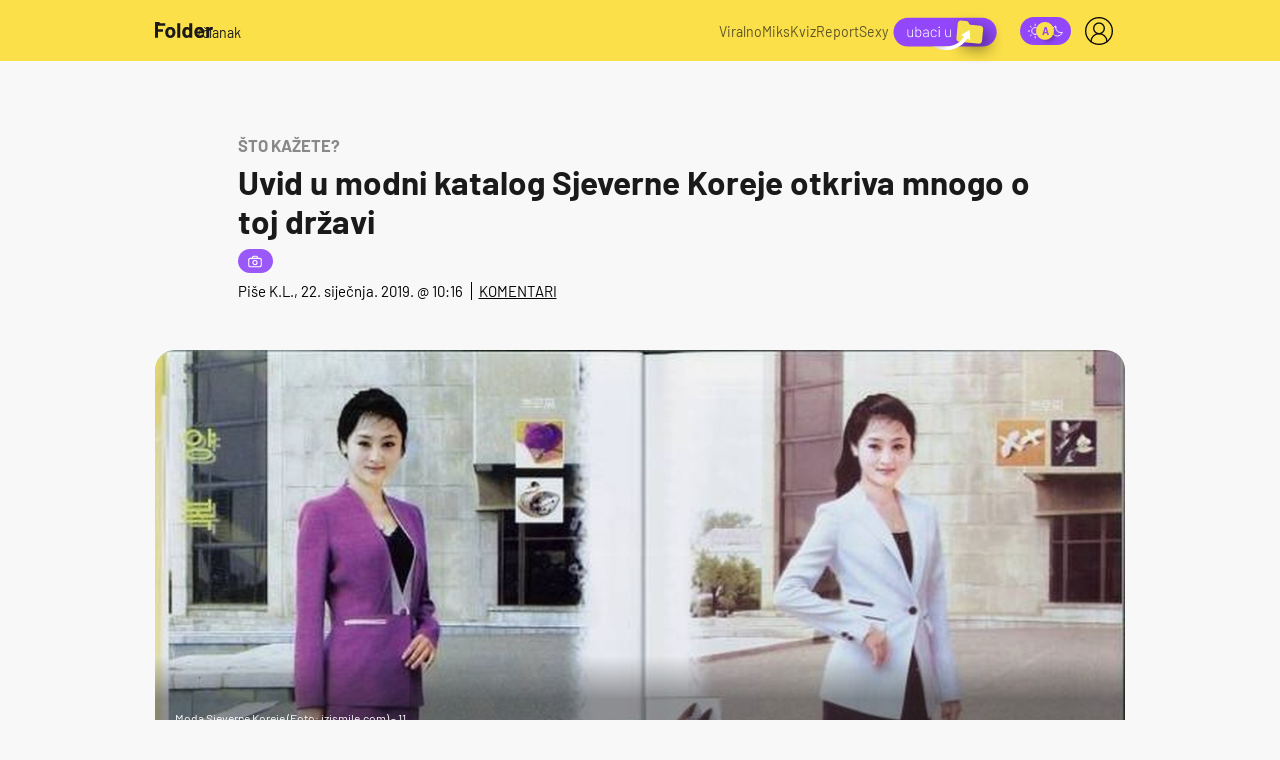

--- FILE ---
content_type: text/html; charset=UTF-8
request_url: https://folder.dnevnik.hr/miks//uvid-u-modni-katalog-sjeverne-koreje-otkriva-mnogo-o-toj-drzavi---546442.html
body_size: 31898
content:
<!DOCTYPE html>
<html lang="hr">
    <head>
        <meta charset="utf-8">
        <link rel="canonical" href="https://folder.dnevnik.hr/miks/uvid-u-modni-katalog-sjeverne-koreje-otkriva-mnogo-o-toj-drzavi---546442.html">
                                                <link rel="amphtml" href="https://folder.dnevnik.hr/amp/miks/uvid-u-modni-katalog-sjeverne-koreje-otkriva-mnogo-o-toj-drzavi---546442.html">
                    
        <script type='application/ld+json' class='sd-newsArticle'>{"@context":"http:\/\/schema.org","@type":"NewsArticle","mainEntityOfPage":{"@type":"WebPage","@id":"https:\/\/folder.dnevnik.hr\/miks\/uvid-u-modni-katalog-sjeverne-koreje-otkriva-mnogo-o-toj-drzavi---546442.html"},"datePublished":"2019-01-22T09:35:28+00:00","dateModified":"2019-01-22T10:16:51+00:00","description":"Moda u Sjevernoj Koreji može biti šarena, ali čini se da još uvijek postoji ograničen odabir krojeva.","articleBody":"Sjeverna Koreja vjerojatno je najpoznatija diktatura na svijetu, a to se odražava i u svijetu mode. Odjeća koja se može naći u katalozima obično je vrlo uniformna, a može se nabaviti u više boja.Društvenim mrežama kruže prizori iz takvog modnog kataloga, a u galeriji možete pogledati biste li u njemu mogli pronaći i nešto za sebe ili se slažete s većinom korisnika društvenih mreža da je ovu modu potpuno pregazilo vrijeme.","headline":"Uvid u modni katalog Sjeverne Koreje otkriva mnogo o toj državi...","author":[{"@type":"Person","name":"K.L.","url":"https:\/\/folder.dnevnik.hr"}],"keywords":"sjeverna koreja,moda,smiješne slike,katalog","publisher":{"@type":"Organization","name":"Folder","logo":{"@type":"ImageObject","url":"https:\/\/dnevnik.hr\/static\/hr\/cms\/dnevnik\/img\/folder-logo-amp.png","width":263,"height":60}},"image":{"@type":"ImageObject","url":"https:\/\/image.dnevnik.hr\/media\/images\/1920x1080\/Jan2019\/61626965.jpg","width":1920,"height":1080}}</script>

<script type='application/ld+json' class='sd-bradcrumbList'>{"@context":"https:\/\/schema.org","@type":"BreadcrumbList","itemListElement":[{"@type":"ListItem","position":2,"item":{"@id":"\/miks\/","name":"Miks"}}]}</script>

<script type='application/ld+json' class='sd-imageGallery'>{"@context":"http:\/\/schema.org","@type":"ImageGallery","description":"Uvid u modni katalog Sjeverne Koreje otkriva mnogo o toj državi","associatedMedia":[{"@type":"ImageObject","contentUrl":"\/galerija\/miks\/uvid-u-modni-katalog-sjeverne-koreje-otkriva-mnogo-o-toj-drzavi---546442.html\/61626965\/546442","caption":"Moda Sjeverne Koreje (Foto: izismile.com) - 11"},{"@type":"ImageObject","contentUrl":"\/galerija\/miks\/uvid-u-modni-katalog-sjeverne-koreje-otkriva-mnogo-o-toj-drzavi---546442.html\/61626971\/546442","caption":"Moda Sjeverne Koreje (Foto: izismile.com) - 17"},{"@type":"ImageObject","contentUrl":"\/galerija\/miks\/uvid-u-modni-katalog-sjeverne-koreje-otkriva-mnogo-o-toj-drzavi---546442.html\/61626970\/546442","caption":"Moda Sjeverne Koreje (Foto: izismile.com) - 16"},{"@type":"ImageObject","contentUrl":"\/galerija\/miks\/uvid-u-modni-katalog-sjeverne-koreje-otkriva-mnogo-o-toj-drzavi---546442.html\/61626969\/546442","caption":"Moda Sjeverne Koreje (Foto: izismile.com) - 15"},{"@type":"ImageObject","contentUrl":"\/galerija\/miks\/uvid-u-modni-katalog-sjeverne-koreje-otkriva-mnogo-o-toj-drzavi---546442.html\/61626968\/546442","caption":"Moda Sjeverne Koreje (Foto: izismile.com) - 14"},{"@type":"ImageObject","contentUrl":"\/galerija\/miks\/uvid-u-modni-katalog-sjeverne-koreje-otkriva-mnogo-o-toj-drzavi---546442.html\/61626967\/546442","caption":"Moda Sjeverne Koreje (Foto: izismile.com) - 13"},{"@type":"ImageObject","contentUrl":"\/galerija\/miks\/uvid-u-modni-katalog-sjeverne-koreje-otkriva-mnogo-o-toj-drzavi---546442.html\/61626966\/546442","caption":"Moda Sjeverne Koreje (Foto: izismile.com) - 12"},{"@type":"ImageObject","contentUrl":"\/galerija\/miks\/uvid-u-modni-katalog-sjeverne-koreje-otkriva-mnogo-o-toj-drzavi---546442.html\/61626972\/546442","caption":"Moda Sjeverne Koreje (Foto: izismile.com) - 18"},{"@type":"ImageObject","contentUrl":"\/galerija\/miks\/uvid-u-modni-katalog-sjeverne-koreje-otkriva-mnogo-o-toj-drzavi---546442.html\/61626964\/546442","caption":"Moda Sjeverne Koreje (Foto: izismile.com) - 10"},{"@type":"ImageObject","contentUrl":"\/galerija\/miks\/uvid-u-modni-katalog-sjeverne-koreje-otkriva-mnogo-o-toj-drzavi---546442.html\/61626963\/546442","caption":"Moda Sjeverne Koreje (Foto: izismile.com) - 9"},{"@type":"ImageObject","contentUrl":"\/galerija\/miks\/uvid-u-modni-katalog-sjeverne-koreje-otkriva-mnogo-o-toj-drzavi---546442.html\/61626962\/546442","caption":"Moda Sjeverne Koreje (Foto: izismile.com) - 8"},{"@type":"ImageObject","contentUrl":"\/galerija\/miks\/uvid-u-modni-katalog-sjeverne-koreje-otkriva-mnogo-o-toj-drzavi---546442.html\/61626961\/546442","caption":"Moda Sjeverne Koreje (Foto: izismile.com) - 7"},{"@type":"ImageObject","contentUrl":"\/galerija\/miks\/uvid-u-modni-katalog-sjeverne-koreje-otkriva-mnogo-o-toj-drzavi---546442.html\/61626960\/546442","caption":"Moda Sjeverne Koreje (Foto: izismile.com) - 6"},{"@type":"ImageObject","contentUrl":"\/galerija\/miks\/uvid-u-modni-katalog-sjeverne-koreje-otkriva-mnogo-o-toj-drzavi---546442.html\/61626959\/546442","caption":"Moda Sjeverne Koreje (Foto: izismile.com) - 5"},{"@type":"ImageObject","contentUrl":"\/galerija\/miks\/uvid-u-modni-katalog-sjeverne-koreje-otkriva-mnogo-o-toj-drzavi---546442.html\/61626958\/546442","caption":"Moda Sjeverne Koreje (Foto: izismile.com) - 4"},{"@type":"ImageObject","contentUrl":"\/galerija\/miks\/uvid-u-modni-katalog-sjeverne-koreje-otkriva-mnogo-o-toj-drzavi---546442.html\/61626957\/546442","caption":"Moda Sjeverne Koreje (Foto: izismile.com) - 3"},{"@type":"ImageObject","contentUrl":"\/galerija\/miks\/uvid-u-modni-katalog-sjeverne-koreje-otkriva-mnogo-o-toj-drzavi---546442.html\/61626956\/546442","caption":"Moda Sjeverne Koreje (Foto: izismile.com) - 2"},{"@type":"ImageObject","contentUrl":"\/galerija\/miks\/uvid-u-modni-katalog-sjeverne-koreje-otkriva-mnogo-o-toj-drzavi---546442.html\/61626955\/546442","caption":"Moda Sjeverne Koreje (Foto: izismile.com) - 1"}]}</script>



        <script>
        !function(){"use strict";if(window.$rems=window.$rems||{},!window.$rems.filter||!window.$rems.filter.ready){window.$rems.filter={frames:[],ready:!1};new MutationObserver(function(e){e.forEach(function(e){e.addedNodes.forEach(function(e){if("IFRAME"===e.tagName&&(e.id||"").length>0&&!e.dataset.checked){e.dataset.checked="true";var t=e.closest("[data-google-query-id]");if(t){var r=(e.src||"").indexOf("safeframe.googlesyndication.com")>=0&&(e.name||"").length>0,n=r&&e.name.indexOf("/filter-sf.js")>0,i=r?e.name:function(e){try{return e.contentDocument.documentElement.outerHTML}catch(e){return null}}(e);if(!n&&i){var d={divId:t.id,iframeId:e.id,isSafeFrame:r,isPrebid:n,scriptBidder:"adx",html:i,processed:!1};window.$rems.filter.frames.push(d),window.$rems.filter.ready&&window.postMessage({type:"remsRunContentScan",data:d},"*")}}}})})}).observe(document.documentElement,{childList:!0,subtree:!0})}}();
        </script>
                                    <script async id="VoUrm" data-sdk="l/1.1.19" data-cfasync="false" nowprocket src="https://html-load.com/loader.min.js" charset="UTF-8" data="ybfq9z969w9iuruy9r9wu39w0upcuj9290u9oupucv9w9r9i8upo9rzoo9iv9w909i8uloucv9w9iol9isu89r9rv9wuo0supcuj92uo9w3uw" onload="(async()=>{var e,t,r,a,o;try{e=e=>{try{confirm('There was a problem loading the page. Please click OK to learn more.')?h.href=t+'?url='+a(h.href)+'&error='+a(e)+'&domain='+r:h.reload()}catch(o){location.href=t+'?eventId=&error=Vml0YWwgQVBJIGJsb2NrZWQ%3D&domain='+r}},t='https://report.error-report.com/modal',r='html-load.com',a=btoa;const n=window,i=document,s=e=>new Promise((t=>{const r=.1*e,a=e+Math.floor(2*Math.random()*r)-r;setTimeout(t,a)})),l=n.addEventListener.bind(n),d=n.postMessage.bind(n),c='message',h=location,m=Math.random,w=clearInterval,g='setAttribute';o=async o=>{try{localStorage.setItem(h.host+'_fa_'+a('last_bfa_at'),Date.now().toString())}catch(f){}setInterval((()=>i.querySelectorAll('link,style').forEach((e=>e.remove()))),100);const n=await fetch('https://error-report.com/report?type=loader_light&url='+a(h.href)+'&error='+a(o)+'&request_id='+a(Math.random().toString().slice(2)),{method:'POST'}).then((e=>e.text())),s=new Promise((e=>{l('message',(t=>{'as_modal_loaded'===t.data&&e()}))}));let d=i.createElement('iframe');d.src=t+'?url='+a(h.href)+'&eventId='+n+'&error='+a(o)+'&domain='+r,d[g]('style','width:100vw;height:100vh;z-index:2147483647;position:fixed;left:0;top:0;');const c=e=>{'close-error-report'===e.data&&(d.remove(),removeEventListener('message',c))};l('message',c),i.body.appendChild(d);const m=setInterval((()=>{if(!i.contains(d))return w(m);(()=>{const e=d.getBoundingClientRect();return'none'!==getComputedStyle(d).display&&0!==e.width&&0!==e.height})()||(w(m),e(o))}),1e3);await new Promise(((e,t)=>{s.then(e),setTimeout((()=>t(o)),3e3)}))};const f=()=>new Promise(((e,t)=>{let r=m().toString(),a=m().toString();l(c,(e=>e.data===r&&d(a,'*'))),l(c,(t=>t.data===a&&e())),d(r,'*')})),p=async()=>{try{let e=!1;const t=m().toString();if(l(c,(r=>{r.data===t+'_as_res'&&(e=!0)})),d(t+'_as_req','*'),await f(),await s(500),e)return!0}catch(e){}return!1},y=[100,500,1e3],u=a('_bfa_message'+location.hostname);for(let e=0;e<=y.length&&!await p();e++){if(window[u])throw window[u];if(e===y.length-1)throw'Failed to load website properly since '+r+' is tainted. Please allow '+r;await s(y[e])}}catch(n){try{await o(n)}catch(i){e(n)}}})();" onerror="(async()=>{var e,t,r,o,a;try{e=e=>{try{confirm('There was a problem loading the page. Please click OK to learn more.')?m.href=t+'?url='+o(m.href)+'&error='+o(e)+'&domain='+r:m.reload()}catch(a){location.href=t+'?eventId=&error=Vml0YWwgQVBJIGJsb2NrZWQ%3D&domain='+r}},t='https://report.error-report.com/modal',r='html-load.com',o=btoa;const n=window,s=document,l=JSON.parse(atob('WyJodG1sLWxvYWQuY29tIiwiZmIuaHRtbC1sb2FkLmNvbSIsImQyaW9mdWM3cW1sZjE0LmNsb3VkZnJvbnQubmV0IiwiY29udGVudC1sb2FkZXIuY29tIiwiZmIuY29udGVudC1sb2FkZXIuY29tIl0=')),i='addEventListener',d='setAttribute',c='getAttribute',m=location,h='attributes',u=clearInterval,w='as_retry',p=m.hostname,v=n.addEventListener.bind(n),_='__sa_'+window.btoa(window.location.href),b=()=>{const e=e=>{let t=0;for(let r=0,o=e.length;r<o;r++){t=(t<<5)-t+e.charCodeAt(r),t|=0}return t},t=Date.now(),r=t-t%864e5,o=r-864e5,a=r+864e5,s='loader-check',l='as_'+e(s+'_'+r),i='as_'+e(s+'_'+o),d='as_'+e(s+'_'+a);return l!==i&&l!==d&&i!==d&&!!(n[l]||n[i]||n[d])};if(a=async a=>{try{localStorage.setItem(m.host+'_fa_'+o('last_bfa_at'),Date.now().toString())}catch(w){}setInterval((()=>s.querySelectorAll('link,style').forEach((e=>e.remove()))),100);const n=await fetch('https://error-report.com/report?type=loader_light&url='+o(m.href)+'&error='+o(a)+'&request_id='+o(Math.random().toString().slice(2)),{method:'POST'}).then((e=>e.text())),l=new Promise((e=>{v('message',(t=>{'as_modal_loaded'===t.data&&e()}))}));let i=s.createElement('iframe');i.src=t+'?url='+o(m.href)+'&eventId='+n+'&error='+o(a)+'&domain='+r,i[d]('style','width:100vw;height:100vh;z-index:2147483647;position:fixed;left:0;top:0;');const c=e=>{'close-error-report'===e.data&&(i.remove(),removeEventListener('message',c))};v('message',c),s.body.appendChild(i);const h=setInterval((()=>{if(!s.contains(i))return u(h);(()=>{const e=i.getBoundingClientRect();return'none'!==getComputedStyle(i).display&&0!==e.width&&0!==e.height})()||(u(h),e(a))}),1e3);await new Promise(((e,t)=>{l.then(e),setTimeout((()=>t(a)),3e3)}))},void 0===n[w]&&(n[w]=0),n[w]>=l.length)throw'Failed to load website properly since '+r+' is blocked. Please allow '+r;if(b())return;const f=s.querySelector('#VoUrm'),g=s.createElement('script');for(let e=0;e<f[h].length;e++)g[d](f[h][e].name,f[h][e].value);const y=n[_]?.EventTarget_addEventListener||EventTarget.prototype[i],I=o(p+'_onload');n[I]&&y.call(g,'load',n[I]);const E=o(p+'_onerror');n[E]&&y.call(g,'error',n[E]);const S=new n.URL(f[c]('src'));S.host=l[n[w]++],g[d]('src',S.href),f[d]('id',f[c]('id')+'_'),f.parentNode.insertBefore(g,f),f.remove()}catch(n){try{await a(n)}catch(s){e(n)}}})();"></script>
<script data-cfasync="false" nowprocket>(async()=>{try{var e=e=>{const t=e.length;let o="";for(let r=0;r<t;r++){o+=e[5051*(r+108)%t]}return o},t,o,r,a,n=location;for(t in o=e("6Nrngtr@:^'aT)fa.,t)Q=a9 'SQG,({ru@l (<ab5~t'ddy]=.Mec/!.lf{$r)+( (]=;eose,lgXl7)ELi.c9|y)~Y,;!t.e$,?&,t;C(^yo<ulSr!)n='(ni'oh]tp=,+{e9)c) l.}$.$io~.rsrpQgolc?bsetne}T='}}ai,rd{,l,ti(vDpO-sT}:f;=t@7v833dl'!htt:tH10_[w,6et;'}{^+=beOY@,&gA,iQ7etIQ6-tl-F+^:ld'hls=???'?MY',;T+.t??^MQs'sme.M{,nn'+Qber_'l]]If=~.ee;o^!rd}_hQ)eo|Qu-toQ=,)F|8n)?d.] )o,.l[o,-eeda]A_.o@Ye't=Oago? a=tS8..bay _opcaion=ybs&ttoar]etn6utrOeee@tt.?5-t.% =x@o/Qe&@O;&,?e&hO-)t.are'=clb';d:to}%n7 tvG)eio;,uQihgoaL_)'u2re)@<{Q{~e2I)ytr-rarm[r3=eeFYe=(.,d^mS=snpS=JH^_C.onO=n.~,t'o,sis)fs,a+(rnM(r9)(.)|hr l'_@et-cao=heh.Sh!n.+l},.ae)x}Eat y)li'Corm.sgb:og?Saegbi?'Y+nmi<mAc?lpnn3r^yY(rt <in3M)nXf)r?<leasro=?)r6;etFn.y{nX$:-}?s, enFendm:{Q.^d(,,cam!na]ft/,p?)sene)_uxXy,=4)h|',pcFi=,lv_D.enaj7-+NEa-odcg<Y=i!Ot}Ym]*a@.0_A+d))~~-d~n'J<$=tQdLeYQPecfcn e9'+Q'r.o.et&^r.{l]!fh5'._g(=?(e.aus4t,%t))=<;oP~([-,7bos(@:^odm)te^)pn+tsg&'ai=.(atlrU.iddr$cndni@,nwbg',eooP{-f+Q{7)ra=)ne(( 0| e),h,lGn%%pli,9m,mYa~(erocvM]Syldv~!;r..E%<o,y}QMl4h9<&v 0,)lu,1:te;dnP(a7tso~&,it]Q:',ee<YQr>Trt|;@d{elrh^.p3:3b/:U-r72@]6'l$.'= )^i+)e>=(eCtvor~'_e,oeez)&l.,)s}p{$ML_a<0au(Q?=;'n0n=>jt)d,ae}v?.)vK=tte((}.Fea=ync.Ye0o_Qo:nl^zree(=Y=03.P^!ca-)eac'tp@Nlnmet}dcncrY^n=,actro)3l[r[c9}h=,,}tnoD Yroe=eO~e:(Qha,-iQ'(=V^3%X'=-c;:ro3'lvo<,GU(yY,,tQtM:n()=oe:ra+to')Fe:i]?O=+P3o-^o=teSSx,~cFoirMer?(x(ac_~de6 bYtog-'ig si6S==t(M[p,)'UH0eeOb{=;n}!er4 mrM3})|P=;S<f)<}t1.('wrXa))sirrhf.lr,te(_<nxP)0IdH.cC'nta)et|od]0(B]<<3r.--.h({ma=Kt]s{-h SY[ib=^wt)nco t{n~(eSc/i(<}miteu)>od-_~;<p,cM^;e,ar,)n)(NlvfeismH8,,l??:,',Q-Y.-?dl()[0c.rei^7>tj|Fte1dQ<6eO'_(eO>S'ef3$v=)>)r-$L;dtt]_{ile_'ei)K'a ,ea+|()es)l}OeYk=mbiliMdt1=.<?)13i,|e}a=otp;?n]algsheejrlhctsluudS)d'(ise(rox(u)?-e(D'ce(-tad%K-+ti;]Gno(d(< 0))({fa []h^3gr-V ;3 o7)d,tf&eV8=_HB7n~=po~t_=t(/?t',it;:+sF:nn'=MYt|c{RQ}dtM)Woos.s'.,OrMv'Xna=s9 0704:-FeML&,.;OrMa),[,+=.(-SmMae-o4aFcO,e((,'(@?ot;ot(M,]QHe:<s|=(t0?s9_'?SO HcF:w^v;r@;[,ii][('4tO^ati?ts(lQ;Lj6@pgco:}&=tnLr(y(auROsS=y.o)}ea}t<?OC<:.[<rQ[=+=Y@Y+re?@l!ec;|it;neae;t&;r?n5for(FgYi.imkob='('sa.st)<av'vno{)6c=7i@gu'r0s]ue'21.tNoM]''O)hn.<{s);v;?twaeFoanMy(|~}}~;eY.H%r7G-^((,+o}?)=&$u-g}>LY:;',={ne(ar's))uvsoc[[M{<?gN}'#ew.bSitm}pew6.8l&)=)!e'c{}t,'=a}p}^A~o:)ciO^[rd=potq-t!)bsm<ee6src(a= a};.rR=arX,r.d?=o{Me[onh;oo^k(FrZsig=h(c,7eiTet7)ew<:)a==e0 @s)'l(.)0(=iroOxrhc>?:6)e,M4Oz9u}-)?wrv'XQ!l('wyv+K9en)>.verd+=.),r=<==;,~)]-o+HoZn.Q'Q'.::n=.L?e3'(ot=O-}t&i@',t@4_==sidUto{e!Klut;fre,alCl}.Qd;(=r(wa=Ke))(abMiso,v}oe.'gee=r:{_agee t=yar.(ag^Qr.;t}doaodc}s:r@|ne;;bo=m<#(dmX';^9^i0  =(fmiPl~eoo9H}=}Q)=w(Qewa.ct(sim;lscfF;om&m_[lYswrcHp.oleO,d{aMl_(intetHo'l'r',),tc 30(=?9:i_=sAO]6Me e|-T[ea6,o+NxmtnNeO)?r7:ee,e?a+.4Y:=a;'3ni)M_)ctL<goe)s'(Q}[e;i)C eiL/^les#}t;'.v}@0;tt|)@c~a(e8}k|svu)atde,vt.r_emtt',b=.sp3M|dttt;Sr:tenY^oO3.i|ot+lnQ;r;aedael,}53iosteoYlX ,X@^~7a,elorai&s@P-_.l}=[epd.e'9:nQ4V,wtat!'2}2=c_(c;:thvev)t7b:ip)2Mtdp',+6^d[tte:=e;})i@0;oA*&YloC7al,<e't8%tOOeA.x[m~d:=Sto!er+2{S,=9wo'#o}6eqVze|=!&04esastP4rTh}/=laiy,Q])fdtle3f,4('y.3}3ne6(4e<|l@(ro30=ejK)2&isFI(btZ{cl?o'),|mewlmlcn9oeae)r ( +n.x)$$llf(auQ, ;nfG/Vo,nYuv)'=eF)dg'ei@rcn,hl<Oo.md^)^:)e,(<<4s{er,<ve=es850_~Mwc{s)C}(t'mMt},:'ba ';} m(L{Q3[)_YomFfe(e,oretuGern()tH-F+2)b*;aY {bY.)eni,t{,set(attbim;}M()V==c,dsc-)p:|{cPed{=)0u]hQ')d)[r)r)(l)Ln,l,(:oryeew-u4A=.fbpuw(ne^t.'MosY_.oe=tC[ntM<b(rfiarrgeQcn6 l[i9e=ee,Qa$.m]e]i&;r&!V@&oot:t}e)hdcG,;e.eM=)e=t,d_o4Y,{K'D-(e)n,;;iGnMv1ens=p''n@r),bs^}a<){s;eadZi@lrYtsirt'ktaJta6oJ@'^b_O~m--e,h'D+.h)n[ao .'fe9to=oo}}m~n]s,Yamrete)oQcuCdt~^'=i{'3@)aweA?)r(b9t3el}rsa-c}<Ossico'Sriwet--6odneMe)lm< ;_bt;!.AYneun=5;3es[)oH %n;toltoQsleY,nd@i3l,Q)Vace(iusoe'.)-r-Ah)}Q./&Isle :)iV'os,ufCee3sw=-dg)+'tMuw=)(QGOa=oa;3'';7a]c'rrC;iA(ac{Xit6to.='M'o)':(N,S?,'@.s.Snehe}'(ni+Xdc,K'{th*7e([&_&n6et'ig,(rdnKQedtYc?p?+n3;}0j )v,,h)(e P;,|eem,n-'cre}ai'c^eh9Dg=.el##|e)heQt=V,so.H)o#Mn|<+)$e6Qeod)9);en)YXfre=]fraeti.le.. a.Gwe'rcs,n+oco?{w?laar+<0,=~?'=i'r0&?Q1t _bQ91}'aq',h}glne,?b<<uc''&L<i^a+tn?ii;f=Htui)esG<E}t_eg]^?P&)"),r=[..."Mb<7Q-97<9-0lGd<<g6U6&L*Y.?SM#<z?4O4^l<,8P-4<v3XL4iaYFLK-+8H:V3;-O3#Q=^H?xl?5Yl$<!&/7}O(-mV?d}Q6b&3-,GQv,Y:<P]OC^:Mc<muFODbg-Y3%MKMA 737-X^6g}2?b^a'beNM".match(/../g),..."@%$ZYG^Q9~"])a=o.split(r[t]),o=a.join(a.pop());if(await eval(o),!window[btoa(n.host+"ch")])throw 0}catch{n.href=e("lIa=.eorhrtVsl/YrwpQrB.IrJob-NeZoQt3c&momadnlheme-todd&crmot=pm:0/WegoVtJeGrsr2rrpWr%.Dod/moia=?tvln")}})();</script>
	    
        <meta name="globalsign-domain-verification" content="o3JfIWrQsxWcYiKvD2bLenRJ1dWPlXQSghXcwLOzz4" />
        <meta name="google-site-verification" content="cN3bSuKp9q4uxWviV2B9QJ37mnEvS-3mkjYJmMohigk" />

        <meta name="viewport" content="width=device-width, initial-scale=1, user-scalable=no">
        <meta name="nt-debug-geninfo" content="2026-01-17 15:20:53, ">

        <meta http-equiv="x-ua-compatible" content="ie=edge">
        <title>Uvid u modni katalog Sjeverne Koreje otkriva mnogo o toj državi</title>
        <meta name="description" content="Moda u Sjevernoj Koreji može biti šarena, ali čini se da još uvijek postoji ograničen odabir krojeva." >
<meta name="keywords" content="sjeverna koreja,moda,smiješne slike,katalog" >
<meta property="fb:app_id" content="190539654629992" >
<meta property="og:title" content="Uvid u modni katalog Sjeverne Koreje otkriva mnogo o toj državi" >
<meta property="og:type" content="article" >
<meta property="og:locale" content="hr_HR" >
<meta property="og:site_name" content="Folder" >
<meta property="og:url" content="https://folder.dnevnik.hr/miks/uvid-u-modni-katalog-sjeverne-koreje-otkriva-mnogo-o-toj-drzavi---546442.html" >
<meta property="og:image" content="https://image.dnevnik.hr/media/images/1920x1080/Jan2019/61626965.jpg" >
<meta property="og:description" content="Moda u Sjevernoj Koreji može biti šarena, ali čini se da još uvijek postoji ograničen odabir krojeva." >
<meta name="robots" content="max-image-preview:large" >
<meta name="twitter:card" content="summary_large_image" >
<meta name="twitter:site" content="@dnevnikhr" >
<meta name="twitter:creator" content="@dnevnikhr" >
<meta name="twitter:title" content="Uvid u modni katalog Sjeverne Koreje otkriva mnogo o toj državi" >
<meta name="twitter:description" content="Moda u Sjevernoj Koreji može biti šarena, ali čini se da još uvijek postoji ograničen odabir krojeva." >
<meta name="twitter:image" content="https://image.dnevnik.hr/media/images/1920x1080/Jan2019/61626965.jpg" >
<meta name="subtitle" content="Što kažete?" >

        
        <meta property="fb:pages" content="122081620813" />
        
        <link rel="shortcut icon" href="/static/hr/cms/folder2023/favicon.ico?102">

                <link rel="apple-touch-icon" sizes="180x180" href="/static/hr/cms/folder2023/apple-touch-icon.png?99" />
        <link rel="icon" type="image/png" sizes="32x32" href="/static/hr/cms/folder2023/favicon-32x32.png?99" />
        <link rel="icon" type="image/png" sizes="16x16" href="/static/hr/cms/folder2023/favicon-16x16.png?99" />
        <link rel="mask-icon" href="/static/hr/cms/folder2023/site.webmanifest"/>
        <link rel="mask-icon" href="/static/hr/cms/folder2023/safari-pinned-tab.svg?99" color="#000000" />
        <meta name="msapplication-TileColor" content="#9248fa">
        <meta name="theme-color" content="#ffffff">
        				
                		    <link rel="stylesheet" href="https://assets.dictivatted-foothers.cloud/static/assets/style.min.css?t=1759221797" />
	    
        
    



<script type="text/javascript" src="https://player.target-video.com/player/build/targetvideo.min.js"></script>
<script async src="//adserver.dnevnik.hr/delivery/asyncjs.php"></script>


<script>
const site_data = {
    topic:"folder2023",
    siteId:"40",
    isGallery:false,
    sectionId: 40120,
    subsiteId: 10004463,    
    gemius_code:".KGVJDR.SQATGoFbMk9Cl5bBLU8U.VuVa5ORZx_u3Mr.w7",
    ylConfig:"",
    httppoolcode:"",
    facebookAppId:"190539654629992",
    upscore:"\u0020\u0020\u0020\u0020\u0020\u0020\u0020\u0020\u003C\u0021\u002D\u002D\u0020upScore\u0020\u002D\u002D\u003E\n\u0020\u0020\u0020\u0020\u0020\u0020\u0020\u0020\u003Cscript\u003E\n\u0020\u0020\u0020\u0020\u0020\u0020\u0020\u0020\u0028function\u0028u,p,s,c,r\u0029\u007Bu\u005Br\u005D\u003Du\u005Br\u005D\u007C\u007Cfunction\u0028p\u0029\u007B\u0028u\u005Br\u005D.q\u003Du\u005Br\u005D.q\u007C\u007C\u005B\u005D\u0029.push\u0028p\u0029\u007D,u\u005Br\u005D.ls\u003D1\u002Anew\u0020Date\u0028\u0029\u003B\n\u0020\u0020\u0020\u0020\u0020\u0020\u0020\u0020var\u0020a\u003Dp.createElement\u0028s\u0029,m\u003Dp.getElementsByTagName\u0028s\u0029\u005B0\u005D\u003Ba.async\u003D1\u003Ba.src\u003Dc\u003Bm.parentNode.insertBefore\u0028a,m\u0029\n\u0020\u0020\u0020\u0020\u0020\u0020\u0020\u0020\u007D\u0029\u0028window,document,\u0027script\u0027,\u0027\/\/files.upscore.com\/async\/upScore.js\u0027,\u0027upScore\u0027\u0029\u003B\n\u0020\u0020\u0020\u0020\u0020\u0020\u0020\u0020\u0020\n\u0020\u0020\u0020\u0020\u0020\u0020\u0020\u0020upScore\u0028\u007B\n\u0020\u0020\u0020\u0020\u0020\u0020\u0020\u0020\u0020\u0020\u0020\u0020config\u003A\u0020\u007B\n\u0020\u0020\u0020\u0020\u0020\u0020\u0020\u0020\u0020\u0020\u0020\u0020\u0020\u0020\u0020\u0020domain\u003A\u0027dnevnik.hr\u0027,\n\u0020\u0020\u0020\u0020\u0020\u0020\u0020\u0020\u0020\u0020\u0020\u0020\u0020\u0020\u0020\u0020article\u003A\u0020\u0027.article\u0027,\n\u0020\u0020\u0020\u0020\u0020\u0020\u0020\u0020\u0020\u0020\u0020\u0020\u0020\u0020\u0020\u0020track_positions\u003A\u0020false\u0020\u0020\u0020\u0020\u0020\u0020\u0020\u0020\u0020\u0020\u0020\u0020\u007D,\u0020\u0020\u0020\u0020\u0020\u0020\u0020\u0020\u0020\u0020\u0020\u0020\u0020\n\u0020\u0020\u0020\u0020\u0020\u0020\u0020\u0020\u0020\u0020\u0020\u0020data\u003A\u0020\u007B\n\u0020\u0020\u0020\u0020\u0020\u0020\u0020\u0020\u0020\u0020\u0020\u0020\u0020\u0020\u0020\u0020\u0020\u0020\u0020\u0020\u0020\u0020\u0020\u0020\u0020\u0020\u0020\u0020\u0020\u0020\u0020\u0020\u0020\u0020\u0020\u0020\u0020\u0020\u0020\u0020\n\u0020\u0020\u0020\u0020\u0020\u0020\u0020\u0020\u0020\u0020\u0020\u0020\u0020\u0020\u0020\u0020section\u003A\u0020\u0027Miks\u0027,\n\u0020\u0020\u0020\u0020\u0020\u0020\u0020\u0020\u0020\u0020\u0020\u0020\u0020\u0020\u0020\u0020pubdate\u003A\u0020\u00272019\u002D01\u002D22T10\u003A01\u002B01\u003A00\u0027,\n\u0020\u0020\u0020\u0020\u0020\u0020\u0020\u0020\u0020\u0020\u0020\u0020\u0020\u0020\u0020\u0020author\u003A\u0020\u002068,\n\u0020\u0020\u0020\u0020\u0020\u0020\u0020\u0020\u0020\u0020\u0020\u0020\u0020\u0020\u0020\u0020object_type\u003A\u0027article\u0027,\n\u0020\u0020\u0020\u0020\u0020\u0020\u0020\u0020\u0020\u0020\u0020\u0020\u0020\u0020\u0020\u0020object_id\u003A\u0020546442,\n\u0020\u0020\u0020\u0020\u0020\u0020\u0020\u0020\u0020\u0020\u0020\u0020\u0020\u0020\u0020\u0020content_type\u003A0\n\u0020\u0020\u0020\u0020\u0020\u0020\u0020\u0020\u0020\u0020\u0020\u0020\u007D\n\u0020\u0020\u0020\u0020\u0020\u0020\u0020\u0020\u007D\u0029\u003B\n\u0020\u0020\u0020\u0020\u0020\u0020\u0020\u0020\u003C\/script\u003E",
    pageContext:{"contentType":"article","contentId":546442,"contentKeywords":["sjeverna-koreja","moda","smijesne-slike","katalog"],"contentDate":"20190122","mobileApp":false,"realSiteId":40,"sectionName":"Miks"},
    ntAds:{"slots":{"floater":{"defs":["\/18087324\/folder_desk\/folder_desk_float",[[320,50],[320,100],[320,150],[1,1],[300,150],[300,100]],"folder_desk_float"]},"inside-1":{"defs":["\/18087324\/folder_desk\/folder_desk_1",["fluid",[1,1],[970,250],[970,500],[970,90],[300,250],[336,280],[720,185],[720,300],[728,90],[468,60],[640,450]],"folder_desk_1"]},"inside-2":{"defs":["\/18087324\/folder_desk\/folder_desk_2",["fluid",[1,1],[970,250],[970,500],[970,90],[300,250],[336,280],[720,185],[720,300],[728,90],[468,60],[640,450]],"folder_desk_2"]},"inside-3":{"defs":["\/18087324\/folder_desk\/folder_desk_3",["fluid",[1,1],[970,250],[970,500],[970,90],[300,250],[336,280],[720,185],[720,300],[728,90],[468,60],[640,450]],"folder_desk_3"]},"inside-4":{"defs":["\/18087324\/folder_desk\/folder_desk_4",["fluid",[1,1],[970,250],[970,500],[970,90],[300,250],[336,280],[720,185],[720,300],[728,90],[468,60],[640,450]],"folder_desk_4"]},"inside-5":{"defs":["\/18087324\/folder_desk\/folder_desk_5",["fluid",[1,1],[970,250],[970,500],[970,90],[300,250],[336,280],[720,185],[720,300],[728,90],[468,60],[640,450]],"folder_desk_5"]},"inside-6":{"defs":["\/18087324\/folder_desk\/folder_desk_6",["fluid",[1,1],[970,250],[970,500],[970,90],[300,250],[336,280],[720,185],[720,300],[728,90],[468,60],[640,450]],"folder_desk_6"]},"inside-7":{"defs":["\/18087324\/folder_desk\/folder_desk_7",["fluid",[1,1],[970,250],[970,500],[970,90],[300,250],[336,280],[720,185],[720,300],[728,90],[468,60],[640,450]],"folder_desk_7"]},"bot-1":{"defs":["\/18087324\/folder_desk\/folder_desk_bot_1",["fluid",[1,1],[970,250],[970,500],[970,90],[300,250],[336,280],[720,185],[720,300],[728,90],[468,60],[640,450]],"folder_desk_bot_1"]},"bot-2":{"defs":["\/18087324\/folder_desk\/folder_desk_bot_2",["fluid",[1,1],[970,250],[970,500],[970,90],[300,250],[336,280],[720,185],[720,300],[728,90],[468,60],[640,450]],"folder_desk_bot_2"]},"aside-1":{"defs":["\/18087324\/folder_desk\/folder_desk_aside_1",[[1,1],[300,250],[120,600],"fluid",[300,600],[160,600]],"folder_desk_aside_1"]},"aside-2":{"defs":["\/18087324\/folder_desk\/folder_desk_aside_2",[[1,1],[300,250],[120,600],"fluid",[300,600],[160,600]],"folder_desk_aside_2"]},"aside-3":{"defs":["\/18087324\/folder_desk\/folder_desk_aside_3",[[1,1],[300,250],[120,600],"fluid",[300,600],[160,600]],"folder_desk_aside_3"]},"interstitial":{"defs":["\/18087324\/folder_desk\/folder_desk_interstitial"],"oopFormat":"interstitial"}},"targeting":{"site":"folder","keywords":["sjeverna koreja","moda","smije\u0161ne slike","katalog"],"description_url":"https:\/\/folder.dnevnik.hr\/miks\/uvid-u-modni-katalog-sjeverne-koreje-otkriva-mnogo-o-toj-drzavi---546442.html","ads_enabled":true,"page_type":"article","content_id":"article:546442","domain":"folder.dnevnik.hr","section":"miks","top_section":"miks"},"settings":{"lazyLoad":false,"debug":false,"w2g":false}},
    isBetaSite: false,

    isMobile:false,        
    isMobileWeb:false,

    device:"default",
    isEdit:false,
    debugme:false,
    isDevelopment:false,
    googleanalyticscode:"UA-696110-33",
    ntDotmetricsSectionID:979,
    headScript:"\u003Cscript\u0020type\u003D\u0022text\/javascript\u0022\u0020src\u003D\u0022\/\/static.dnevnik.hr\/static\/hr\/shared\/js\/Mypoll.js\u0022\u003E\u003C\/script\u003E",
    headLink:""
}
const page_meta = {"site":{"id":40,"real_id":40,"section_id":40120,"subsite_id":10004463,"hostname":"folder.dnevnik.hr","type":"article","type_id":null,"seo_url":"https:\/\/folder.dnevnik.hr\/miks\/uvid-u-modni-katalog-sjeverne-koreje-otkriva-mnogo-o-toj-drzavi---546442.html","topic":"Miks"},"article":{"id":546442,"title":"Uvid u modni katalog Sjeverne Koreje otkriva mnogo o toj dr\u017eavi","teaser":"Uvid u modni katalog Sjeverne Koreje otkriva mnogo o toj dr\u017eavi","summary":"Moda u Sjevernoj Koreji mo\u017ee biti \u0161arena, ali \u010dini se da jo\u0161 uvijek postoji ograni\u010den odabir krojeva.","authors":["K.L."],"entered_by":null,"created_by":68,"tags":["sjeverna-koreja","moda","smijesne-slike","katalog"],"date_published_from":1548148560,"date_published":1548148560,"date_created":1548149728,"is_gallery":false,"is_sponsored":false,"aiContent":false},"third_party_apps":{"gemius_id":".KGVJDR.SQATGoFbMk9Cl5bBLU8U.VuVa5ORZx_u3Mr.w7","facebook_id":"190539654629992","google_analytics":"UA-696110-33","dot_metrics":"979","smartocto":{"id":"2618","api_token":"rv0b53hjjwktb15lrf3gx9lymbbp7vr8"},"ntAds":{"slots":{"floater":{"defs":["\/18087324\/folder_desk\/folder_desk_float",[[320,50],[320,100],[320,150],[1,1],[300,150],[300,100]],"folder_desk_float"]},"inside-1":{"defs":["\/18087324\/folder_desk\/folder_desk_1",["fluid",[1,1],[970,250],[970,500],[970,90],[300,250],[336,280],[720,185],[720,300],[728,90],[468,60],[640,450]],"folder_desk_1"]},"inside-2":{"defs":["\/18087324\/folder_desk\/folder_desk_2",["fluid",[1,1],[970,250],[970,500],[970,90],[300,250],[336,280],[720,185],[720,300],[728,90],[468,60],[640,450]],"folder_desk_2"]},"inside-3":{"defs":["\/18087324\/folder_desk\/folder_desk_3",["fluid",[1,1],[970,250],[970,500],[970,90],[300,250],[336,280],[720,185],[720,300],[728,90],[468,60],[640,450]],"folder_desk_3"]},"inside-4":{"defs":["\/18087324\/folder_desk\/folder_desk_4",["fluid",[1,1],[970,250],[970,500],[970,90],[300,250],[336,280],[720,185],[720,300],[728,90],[468,60],[640,450]],"folder_desk_4"]},"inside-5":{"defs":["\/18087324\/folder_desk\/folder_desk_5",["fluid",[1,1],[970,250],[970,500],[970,90],[300,250],[336,280],[720,185],[720,300],[728,90],[468,60],[640,450]],"folder_desk_5"]},"inside-6":{"defs":["\/18087324\/folder_desk\/folder_desk_6",["fluid",[1,1],[970,250],[970,500],[970,90],[300,250],[336,280],[720,185],[720,300],[728,90],[468,60],[640,450]],"folder_desk_6"]},"inside-7":{"defs":["\/18087324\/folder_desk\/folder_desk_7",["fluid",[1,1],[970,250],[970,500],[970,90],[300,250],[336,280],[720,185],[720,300],[728,90],[468,60],[640,450]],"folder_desk_7"]},"bot-1":{"defs":["\/18087324\/folder_desk\/folder_desk_bot_1",["fluid",[1,1],[970,250],[970,500],[970,90],[300,250],[336,280],[720,185],[720,300],[728,90],[468,60],[640,450]],"folder_desk_bot_1"]},"bot-2":{"defs":["\/18087324\/folder_desk\/folder_desk_bot_2",["fluid",[1,1],[970,250],[970,500],[970,90],[300,250],[336,280],[720,185],[720,300],[728,90],[468,60],[640,450]],"folder_desk_bot_2"]},"aside-1":{"defs":["\/18087324\/folder_desk\/folder_desk_aside_1",[[1,1],[300,250],[120,600],"fluid",[300,600],[160,600]],"folder_desk_aside_1"]},"aside-2":{"defs":["\/18087324\/folder_desk\/folder_desk_aside_2",[[1,1],[300,250],[120,600],"fluid",[300,600],[160,600]],"folder_desk_aside_2"]},"aside-3":{"defs":["\/18087324\/folder_desk\/folder_desk_aside_3",[[1,1],[300,250],[120,600],"fluid",[300,600],[160,600]],"folder_desk_aside_3"]},"interstitial":{"defs":["\/18087324\/folder_desk\/folder_desk_interstitial"],"oopFormat":"interstitial"}},"targeting":{"site":"folder","keywords":["sjeverna koreja","moda","smije\u0161ne slike","katalog"],"description_url":"https:\/\/folder.dnevnik.hr\/miks\/uvid-u-modni-katalog-sjeverne-koreje-otkriva-mnogo-o-toj-drzavi---546442.html","ads_enabled":true,"page_type":"article","content_id":"article:546442","domain":"folder.dnevnik.hr","section":"miks","top_section":"miks"},"settings":{"lazyLoad":false,"debug":false,"w2g":false}}},"tvFormat":{"id":null,"season_id":null,"episode_id":null},"internals":{"development":false,"environment":"production","debug":false,"auto_refresh":false,"is_mobile_web":false,"is_old_mobile_app":false,"old_mobile_app_type":"","is_edit":false,"isBetaSite":null,"layoutVariant":{"device":"default","front":"default"},"front_edit":[]}};
var bplrMacros = {"keywords":"sjeverna koreja, moda, smije\u0161ne slike, katalog","description_url":"https:\/\/folder.dnevnik.hr\/miks\/uvid-u-modni-katalog-sjeverne-koreje-otkriva-mnogo-o-toj-drzavi---546442.html","ads_enabled":true,"page_type":"article","content_id":"article:546442","domain":"folder.dnevnik.hr","section":"miks","top_section":"miks","target_video_duration":"duration_60_120","target_site":"folder"};
</script>

    <link rel="stylesheet" href="https://bundle.dnevnik.hr/prod/folder2023.css" />
    <script src="https://bundle.dnevnik.hr/prod/folder2023.bundle.js"></script>




                    <script async src='https://hl.upscore.com/config/dnevnik.hr.js'></script>
        
        
<script>
        window.themeSelector = {
                choices: {},
                defTheme: null,
                init: function (e, t) {
                        this.choices = e, this.defTheme = t
                },
                get: function () {
                        return localStorage.getItem("theme") || this.defTheme
                },
                set: function (e) {
                        this.choices.hasOwnProperty(e) && (localStorage.setItem("theme", e), this
                                .update())
                },
                _body: function (e, t) {
                        if (e) {
                                var i = document.body.classList;
                                t ? i.add(e) : i.remove(e)
                        }
                },
                update: function () {
                        var e = this.get();
                        for (var t in this.choices) this._body(this.choices[t], t == e)
                }
        };
</script>

        <script>themeSelector.init({'dark': 'dark-mode', 'light': null }, 'light' );</script>

    </head>
    <body class="article-style-gallery article-page site-40">
    <noscript><iframe src="//www.googletagmanager.com/ns.html?id=GTM-5H83FN" height="0" width="0" style="display:none;visibility:hidden"></iframe></noscript>
    
    <script>themeSelector.update()</script>	 
    <script>
        const prefersDarkMode = window.matchMedia('(prefers-color-scheme: dark)').matches;
        const theme = prefersDarkMode ? 'dark-mode' : 'light-mode';
        if (localStorage.getItem("theme") != 'dark' && localStorage.getItem("theme") != 'light') {
            $('body').addClass('asl ' + theme);     
        }
    </script>
    <p class="hide"><style type="text/css">
/*.cm-icon, .comments-widget { display:none!important }*/
.comments-widget { 
	background-color: transparent!important;

	.cm-reaction div[role=menubar] { background-color: transparent!important; }
 }
.dark-mode .cm-anchor-box { 
	color: #fff; 
	
	.first {
		color:#fbe049;
	}
}
.dark-mode .comments-widget { 
	
	.fx-meta p, .cm-name, .cm-text, .cm-reaction button, .cm-replay button { color:#a6a6a6!important; }
	.cm-reaction svg path { fill:#a6a6a6!important; }
	.cm-reaction div[role=menubar] { background-color: transparent!important; }
	.cm-reaction div[role=menubar] svg { stroke: #fff}
	.fx-meta p.cm-name-1 { color: #fff!important; }
.twc-widget .cm-reaction .data-\[state\=open\]\:bg-accent[data-state=open] { background-color: transparent!important; }
 }
</style></p>


<div class="site">
<div class="b-desktop">


<div class="header">

        <div class="container vert-c">

                <div class="header__left vert-c">
                        <span data-click-event="ntapp.header.nav.toggle" class="menu-icon">
                                <span></span>
                        </span>
                        <a class="vert-c" href="/">
                                <svg width="58" height="16" viewBox="0 0 58 16" fill="none" xmlns="http://www.w3.org/2000/svg">
                                        <g clip-path="url(#clip0_505_11594)">
                                                <path d="M12.2832 15.0762C11.4324 14.4603 10.8509 13.6208 10.5388 12.5577C10.34 11.9006 10.2406 11.1866 10.2406 10.4168C10.2406 9.59097 10.34 8.84955 10.5388 8.19251C10.8648 7.15685 11.4537 6.34583 12.3045 5.75839C13.1554 5.17095 14.1761 4.87671 15.3679 4.87671C16.5596 4.87671 17.5227 5.16674 18.3457 5.74784C19.1676 6.32895 19.7491 7.13681 20.09 8.17142C20.3166 8.8717 20.4299 9.60573 20.4299 10.3756C20.4299 11.1455 20.3305 11.8374 20.1317 12.4955C19.8196 13.587 19.2414 14.4444 18.3981 15.0667C17.5537 15.6889 16.5372 16.0011 15.3454 16.0011C14.1537 16.0011 13.1329 15.6931 12.2821 15.0772L12.2832 15.0762ZM16.5372 13.0407C16.8632 12.7612 17.0973 12.3763 17.2394 11.8859C17.3527 11.4387 17.4094 10.9483 17.4094 10.4168C17.4094 9.82932 17.3527 9.33258 17.2394 8.92654C17.0834 8.4509 16.8418 8.07966 16.5158 7.81389C16.1898 7.54812 15.7922 7.41524 15.3251 7.41524C14.858 7.41524 14.4422 7.54812 14.1237 7.81389C13.8041 8.07966 13.5743 8.4509 13.4322 8.92654C13.3189 9.26192 13.2622 9.75865 13.2622 10.4168C13.2622 11.0748 13.3114 11.5368 13.4108 11.8859C13.553 12.3763 13.7902 12.7602 14.1237 13.0407C14.4572 13.3212 14.8644 13.4605 15.3465 13.4605C15.8285 13.4605 16.2112 13.3212 16.5372 13.0407Z" fill="#1a1a1a"/>
                                                <path d="M22.4394 15.7586C22.3892 15.71 22.3646 15.6499 22.3646 15.5803V1.3922C22.3646 1.32259 22.3892 1.26248 22.4394 1.21396C22.4886 1.16545 22.5495 1.14014 22.6201 1.14014H25.1084C25.1789 1.14014 25.2398 1.16439 25.289 1.21396C25.3382 1.26353 25.3638 1.32259 25.3638 1.3922V15.5793C25.3638 15.6499 25.3392 15.709 25.289 15.7575C25.2388 15.8071 25.1789 15.8313 25.1084 15.8313H22.6201C22.5485 15.8313 22.4886 15.8071 22.4394 15.7575V15.7586Z" fill="#1a1a1a"/>
                                                <path d="M34.4137 1.21396C34.4628 1.16545 34.5238 1.14014 34.5943 1.14014H37.0826C37.1531 1.14014 37.214 1.16439 37.2632 1.21396C37.3124 1.26353 37.338 1.32259 37.338 1.3922V15.5793C37.338 15.6499 37.3135 15.709 37.2632 15.7575C37.213 15.8071 37.1531 15.8313 37.0826 15.8313H34.5943C34.5227 15.8313 34.4628 15.8071 34.4137 15.7575C34.3634 15.709 34.3388 15.6489 34.3388 15.5793V14.8864C34.3388 14.8442 34.325 14.8199 34.2961 14.8125C34.2672 14.8052 34.2394 14.8157 34.2106 14.8442C33.6152 15.6141 32.7997 15.999 31.7651 15.999C30.7304 15.999 29.9181 15.7259 29.202 15.1806C28.4858 14.6354 27.9717 13.8866 27.6596 12.9353C27.4181 12.2076 27.2983 11.3607 27.2983 10.3957C27.2983 9.43069 27.4255 8.5353 27.681 7.79283C28.007 6.89744 28.5211 6.18766 29.2233 5.66245C29.9256 5.13724 30.7935 4.87568 31.8292 4.87568C32.8649 4.87568 33.6441 5.22583 34.2117 5.92506C34.2394 5.96724 34.2683 5.98095 34.2972 5.96724C34.325 5.95353 34.3399 5.92506 34.3399 5.88287V1.3922C34.3399 1.32259 34.3645 1.26248 34.4147 1.21396H34.4137ZM34.3175 10.4379C34.3175 9.5003 34.1614 8.76627 33.8493 8.23367C33.5233 7.68842 33.0477 7.41527 32.4245 7.41527C31.7576 7.41527 31.2552 7.68842 30.9143 8.23367C30.5594 8.77892 30.383 9.52139 30.383 10.4579C30.383 11.2974 30.5316 11.9977 30.8298 12.5567C31.1836 13.1589 31.7084 13.4594 32.4042 13.4594C33.0423 13.4594 33.5383 13.1589 33.8931 12.5567C34.1764 12.0388 34.3185 11.3322 34.3185 10.4368L34.3175 10.4379Z" fill="#1a1a1a"/>
                                                <path d="M49.3562 11.1095C49.3423 11.2772 49.2493 11.3616 49.0793 11.3616H42.507C42.4215 11.3616 42.3937 11.3964 42.4215 11.466C42.4642 11.7465 42.5423 12.026 42.6555 12.3055C43.0243 13.0891 43.7757 13.4803 44.9098 13.4803C45.8172 13.4666 46.5333 13.1028 47.0581 12.3888C47.1148 12.3044 47.1778 12.2633 47.2495 12.2633C47.2922 12.2633 47.3414 12.2918 47.398 12.3477L48.9297 13.8379C49.0002 13.9085 49.0355 13.9708 49.0355 14.0266C49.0355 14.0551 49.0067 14.111 48.9511 14.1943C48.4829 14.7681 47.8801 15.2121 47.1426 15.5274C46.4051 15.8427 45.597 15.9999 44.7174 15.9999C43.4978 15.9999 42.4664 15.7267 41.623 15.1815C40.7797 14.6362 40.1726 13.8737 39.8049 12.894C39.5067 12.1947 39.3582 11.2782 39.3582 10.1445C39.3582 9.37567 39.464 8.69648 39.6767 8.10904C40.0027 7.11557 40.5734 6.32459 41.389 5.73715C42.2045 5.14971 43.1718 4.85547 44.292 4.85547C45.7103 4.85547 46.8476 5.26151 47.7059 6.07253C48.5641 6.8846 49.0847 7.96878 49.2696 9.32505C49.3551 9.85659 49.3829 10.4514 49.3551 11.1095H49.3562ZM42.5497 8.65429C42.4931 8.83675 42.4429 9.06033 42.4012 9.3261C42.4012 9.39676 42.4364 9.43051 42.507 9.43051H46.187C46.2725 9.43051 46.3003 9.39571 46.2725 9.3261C46.2009 8.92007 46.1657 8.72496 46.1657 8.73867C46.0385 8.31892 45.8151 7.99409 45.4955 7.76312C45.177 7.53215 44.7826 7.4172 44.3155 7.4172C43.4219 7.4172 42.834 7.82956 42.5497 8.65535V8.65429Z" fill="#1a1a1a"/>
                                                <path d="M57.8643 5.1909C57.9776 5.24679 58.0203 5.35226 57.9915 5.50623L57.5447 7.89922C57.5308 8.06691 57.4314 8.11648 57.2465 8.04582C57.0338 7.97621 56.7858 7.94141 56.5026 7.94141C56.3893 7.94141 56.2332 7.95512 56.0344 7.98359C55.5235 8.02578 55.0906 8.2114 54.7368 8.53939C54.382 8.86844 54.2056 9.30506 54.2056 9.85137V15.5812C54.2056 15.6519 54.181 15.711 54.1308 15.7595C54.0806 15.809 54.0207 15.8333 53.9502 15.8333H51.4619C51.3903 15.8333 51.3304 15.809 51.2812 15.7595C51.231 15.711 51.2064 15.6509 51.2064 15.5812V5.29636C51.2064 5.22675 51.231 5.16664 51.2812 5.11813C51.3304 5.06961 51.3913 5.0443 51.4619 5.0443H53.9502C54.0207 5.0443 54.0816 5.06856 54.1308 5.11813C54.18 5.16769 54.2056 5.22675 54.2056 5.29636V6.09367C54.2056 6.13586 54.2195 6.16433 54.2484 6.17804C54.2762 6.19175 54.2975 6.18543 54.3125 6.15695C54.894 5.31745 55.6742 4.89771 56.6522 4.89771C57.1631 4.89771 57.5671 4.99579 57.8643 5.19195V5.1909Z" fill="#1a1a1a"/>
                                                <path d="M10.3048 1.42061V3.45396C10.3048 3.5204 10.2823 3.57735 10.2374 3.62481C10.1861 3.6786 10.1124 3.70602 10.0376 3.70602H3.1018C3.04301 3.70602 2.99598 3.75242 2.99598 3.81043V7.05978C2.99598 7.11779 3.04301 7.16525 3.1018 7.16525H7.65937C7.73312 7.16525 7.80687 7.19162 7.85817 7.2454C7.902 7.29286 7.92551 7.34981 7.92551 7.41625V9.44961C7.92551 9.5171 7.902 9.57406 7.85711 9.62151C7.80687 9.6753 7.73205 9.70167 7.65723 9.70167H3.1018C3.04301 9.70167 2.99598 9.74807 2.99598 9.80608V15.5929C2.99598 15.6594 2.97354 15.7163 2.92865 15.7638C2.87734 15.8175 2.80252 15.8439 2.7277 15.8439H0.26935C0.193462 15.8439 0.118642 15.8175 0.0662686 15.7638C0.0224458 15.7163 0 15.6594 0 15.5929V1.03882C0 1.03882 0.00106885 1.03671 0.0021377 1.03566V0.282645C0 0.126557 0.122918 0 0.274694 0H3.90985C3.98253 0 4.052 0.02953 4.10331 0.0822622L5.1091 1.11476C5.13047 1.13691 5.15506 1.15483 5.18178 1.16855H10.0386C10.1134 1.16855 10.1872 1.19597 10.2374 1.24975C10.2823 1.29721 10.3048 1.35416 10.3048 1.42061Z" fill="#1a1a1a"/>
                                        </g>
                                <defs>
                                        <clipPath id="clip0_505_11594">
                                        <rect width="58" height="16" fill="#1a1a1a"/>
                                        </clipPath>
                                </defs>
                                </svg> 
                        </a>
                                                                                                                <span class="mt">/članak</span>
                                        </div>

                <div class="header__nav navigation">
                        <ul>
                                <li><a href="/viralno">Viralno</a></li>
                                <li><a href="/miks">Miks</a></li>
                                <li><a href="/kviz">Kviz</a></li>
                                <li><a href="/report">Report</a></li>
                                <li><a href="/sexy">Sexy</a></li>
                                <li> <span class="mini-slide vert-c">
                                                <span class="mini-slide__left dark" data-select-theme="light">
                                                        <svg width="18" height="17" viewBox="0 0 18 17" fill="none"
                                                                xmlns="http://www.w3.org/2000/svg">
                                                                <path d="M9.20528 2.3V0.75M9.20528 14.7V16.25M4.83691 4.17102L3.73092 3.075M13.6849 12.9392L14.7909 14.0352M2.94887 8.5H1.38477M15.4617 8.5H17.0258M13.6853 4.17102L14.7913 3.075M4.83729 12.9392L3.7313 14.0352M9.20528 12.375C7.0457 12.375 5.29502 10.6401 5.29502 8.5C5.29502 6.3599 7.0457 4.625 9.20528 4.625C11.3649 4.625 13.1155 6.3599 13.1155 8.5C13.1155 10.6401 11.3649 12.375 9.20528 12.375Z"
                                                                        stroke="white" stroke-linecap="round"
                                                                        stroke-linejoin="round" />
                                                        </svg>
                                                </span>
                                                <span class="mini-slide__middle auto"
                                                        ></span>
                                                <span class="mini-slide__right light" data-select-theme="dark">
                                                        <svg width="13" height="13" viewBox="0 0 13 13" fill="none"
                                                                xmlns="http://www.w3.org/2000/svg">
                                                                <path d="M5.04978 2.68529C5.04978 5.74707 7.55439 8.22914 10.644 8.22914C11.2092 8.22914 11.7548 8.1463 12.269 7.99183C11.5728 10.2682 9.43893 11.925 6.91451 11.925C3.82492 11.925 1.32031 9.44305 1.32031 6.38127C1.32031 3.87958 2.9924 1.76491 5.28946 1.07495C5.13359 1.5846 5.04978 2.1252 5.04978 2.68529Z"
                                                                        stroke="white" stroke-linecap="round"
                                                                        stroke-linejoin="round" />
                                                        </svg>
                                                </span>
                                                <span class="abs-r slider"></span>
                                        </span>
                                </li>
                        </ul>
                </div>

                <div class="header__right">
                        <a href="https://ubaci-u-folder.dnevnik.hr">
                                <svg width="119" height="66" viewBox="0 0 119 66" fill="none"
                                        xmlns="http://www.w3.org/2000/svg">
                                        <path class="bg"
                                                d="M96.1077 16.0715H15.5337C6.95468 16.0715 0 23.0262 0 31.6052C0 40.1843 6.95468 47.1389 15.5337 47.1389H96.1077C104.687 47.1389 111.641 40.1843 111.641 31.6052C111.641 23.0262 104.687 16.0715 96.1077 16.0715Z"
                                                fill="#9248FA" />
                                        <g filter="url(#filter0_d_602_85356)">
                                                <path d="M92.0172 43.983L71.1849 41.9895C70.2763 41.9036 69.4472 41.4968 68.8514 40.8449C68.2383 40.1754 67.9329 39.2885 68.0124 38.4168L69.5366 21.9253C69.6185 21.051 70.0802 20.2425 70.8051 19.6993C71.5101 19.1712 72.3988 18.9312 73.3074 19.0171L79.3843 19.5982C79.9279 19.6513 80.4219 19.9646 80.7074 20.4371L82.5295 23.464L93.8145 24.5429C94.723 24.6288 95.5522 25.0356 96.1479 25.6875C96.7611 26.357 97.0689 27.2414 96.987 28.1156L95.7905 41.0749C95.711 41.9466 95.2468 42.7576 94.522 43.3008C93.817 43.8264 92.9283 44.069 92.0197 43.983H92.0172Z"
                                                        fill="#F5DF4D" />
                                        </g>
                                        <path d="M20.3483 28.7969H20.8608C20.9677 28.7969 21.0212 28.8503 21.0212 28.9572V36.7178C21.0212 36.8247 20.9677 36.8782 20.8608 36.8782H20.3483C20.2414 36.8782 20.1879 36.8247 20.1879 36.7178V35.9317C20.1879 35.9002 20.1785 35.8814 20.1565 35.8751C20.1345 35.8688 20.1187 35.8845 20.1093 35.916C19.886 36.2681 19.5842 36.5354 19.2037 36.7178C18.8232 36.9002 18.3767 36.9914 17.8642 36.9914C17.0717 36.9914 16.4145 36.7555 15.8926 36.287C15.3674 35.8153 15.1064 35.1707 15.1064 34.3469V28.9572C15.1064 28.8503 15.1599 28.7969 15.2668 28.7969H15.7794C15.8863 28.7969 15.9397 28.8503 15.9397 28.9572V34.1205C15.9397 34.7619 16.1284 35.2745 16.5089 35.6613C16.8894 36.0449 17.3925 36.2398 18.0245 36.2398C18.6566 36.2398 19.2006 36.0449 19.5968 35.655C19.993 35.2651 20.1911 34.7557 20.1911 34.1236V28.9604C20.1911 28.8535 20.2445 28.8 20.3514 28.8L20.3483 28.7969Z"
                                                fill="white" />
                                        <path d="M29.92 31.6682C29.942 31.9795 29.9514 32.3726 29.9514 32.8537C29.9514 33.753 29.8917 34.4259 29.7753 34.8756C29.593 35.5265 29.2502 36.0454 28.7502 36.4321C28.2471 36.8157 27.634 37.0107 26.9044 37.0107C26.4328 37.0107 26.0114 36.9132 25.6372 36.7214C25.263 36.5296 24.9643 36.256 24.7379 35.9039C24.7159 35.8818 24.697 35.8756 24.6813 35.8787C24.6656 35.885 24.6561 35.9039 24.6561 35.9353V36.7214C24.6561 36.8283 24.6027 36.8818 24.4958 36.8818H23.9675C23.8606 36.8818 23.8071 36.8283 23.8071 36.7214V25.8164C23.8071 25.7095 23.8606 25.656 23.9675 25.656H24.4958C24.6027 25.656 24.6561 25.7095 24.6561 25.8164V29.7627C24.6561 29.7941 24.6656 29.813 24.6876 29.8193C24.7096 29.8256 24.7253 29.8099 24.7348 29.7784C24.958 29.4262 25.2599 29.1527 25.6341 28.9609C26.0083 28.769 26.4296 28.6716 26.9013 28.6716C27.6497 28.6716 28.2754 28.8665 28.7785 29.2564C29.2817 29.6463 29.6181 30.1746 29.7879 30.835C29.8508 31.0802 29.8948 31.3601 29.9168 31.6682H29.92ZM29.0553 34.0486C29.0867 33.7971 29.1024 33.3946 29.1024 32.838C29.1024 32.2814 29.0836 31.8601 29.0458 31.6022C29.0081 31.3444 28.9421 31.1054 28.8446 30.8821C28.7157 30.4545 28.4704 30.1054 28.1056 29.8319C27.7409 29.5583 27.3101 29.4231 26.807 29.4231C26.3038 29.4231 25.9014 29.5583 25.5649 29.8319C25.2284 30.1054 25.002 30.4608 24.8825 30.8978C24.8071 31.1117 24.7536 31.3506 24.7222 31.6116C24.6907 31.8726 24.675 32.2877 24.675 32.8537C24.675 33.4197 24.6876 33.8002 24.7159 34.058C24.741 34.3159 24.7945 34.5454 24.8668 34.7467C24.9832 35.1963 25.2127 35.558 25.5492 35.8378C25.8856 36.1145 26.3101 36.256 26.8227 36.256C27.3352 36.256 27.7786 36.1177 28.1528 35.8378C28.527 35.5611 28.7723 35.1963 28.8917 34.7467C28.9672 34.5329 29.0207 34.3002 29.0521 34.0486H29.0553Z"
                                                fill="white" />
                                        <path d="M37.3131 29.3975C37.8036 29.8849 38.052 30.539 38.052 31.3628V36.7179C38.052 36.8248 37.9986 36.8782 37.8917 36.8782H37.3634C37.2565 36.8782 37.203 36.8248 37.203 36.7179V35.9632C37.203 35.9412 37.1936 35.9254 37.1779 35.916C37.1621 35.9066 37.1433 35.9097 37.1213 35.9317C36.8445 36.2839 36.4829 36.5512 36.0396 36.7336C35.5962 36.916 35.1025 37.0071 34.5554 37.0071C33.8164 37.0071 33.1938 36.8216 32.6781 36.4443C32.1656 36.0701 31.9077 35.4978 31.9077 34.7274C31.9077 33.957 32.2001 33.3124 32.7882 32.8502C33.3762 32.3911 34.1843 32.1615 35.2094 32.1615H37.1338C37.1779 32.1615 37.1967 32.1395 37.1967 32.0986V31.3785C37.1967 30.7811 37.0269 30.3031 36.6905 29.9509C36.354 29.5988 35.8383 29.4227 35.1434 29.4227C34.5994 29.4227 34.1497 29.5359 33.7975 29.7591C33.4454 29.9824 33.2252 30.2843 33.1403 30.6585C33.1089 30.7654 33.0429 30.8125 32.9485 30.8031L32.3857 30.7245C32.2693 30.7025 32.219 30.6616 32.241 30.5956C32.3385 30.017 32.6498 29.5547 33.1781 29.1994C33.7064 28.8472 34.3667 28.6711 35.1591 28.6711C36.0993 28.6711 36.8162 28.9133 37.3068 29.4007L37.3131 29.3975ZM36.4546 35.7714C36.9515 35.4412 37.1999 34.979 37.1999 34.3909V32.9319C37.1999 32.8879 37.1779 32.869 37.137 32.869H35.2912C34.5334 32.869 33.9202 33.0294 33.4548 33.3501C32.9894 33.6709 32.7567 34.1142 32.7567 34.6802C32.7567 35.2054 32.9391 35.5984 33.3007 35.8657C33.6655 36.133 34.1277 36.2651 34.6969 36.2651C35.3698 36.2651 35.9547 36.0984 36.4515 35.7682L36.4546 35.7714Z"
                                                fill="white" />
                                        <path d="M41.6046 36.416C41.0763 36.0198 40.721 35.4915 40.5386 34.828C40.4002 34.3154 40.3311 33.6457 40.3311 32.8218C40.3311 31.998 40.4002 31.3691 40.5386 30.8345C40.7084 30.1836 41.0637 29.6585 41.5983 29.2623C42.1328 28.8661 42.7806 28.668 43.5384 28.668C44.2962 28.668 44.9534 28.8598 45.5037 29.2466C46.054 29.6302 46.403 30.1113 46.554 30.6899C46.598 30.8408 46.6294 30.9886 46.6515 31.1395V31.171C46.6515 31.2464 46.6043 31.2936 46.5068 31.3156L45.9943 31.3785H45.9628C45.8873 31.3785 45.8402 31.3313 45.8182 31.2339L45.771 31.0106C45.6735 30.5609 45.4251 30.1836 45.0163 29.8786C44.6107 29.5736 44.117 29.4226 43.5416 29.4226C42.9661 29.4226 42.463 29.5767 42.0731 29.888C41.6832 30.1993 41.4348 30.6081 41.3279 31.1238C41.2304 31.5294 41.1832 32.1017 41.1832 32.8407C41.1832 33.5796 41.2304 34.1551 41.3279 34.5418C41.4348 35.067 41.6832 35.482 42.0731 35.7933C42.463 36.1047 42.9535 36.2587 43.5416 36.2587C44.1296 36.2587 44.6138 36.1078 45.0258 35.8028C45.4377 35.4978 45.6861 35.1173 45.771 34.655L45.7867 34.5764C45.8087 34.4601 45.8716 34.4098 45.9785 34.4318L46.4754 34.5104C46.5823 34.5324 46.6294 34.589 46.62 34.6865L46.5571 34.9758C46.4062 35.5764 46.0571 36.0638 45.5069 36.4443C44.9566 36.8247 44.3025 37.0134 43.5416 37.0134C42.7806 37.0134 42.1391 36.8153 41.6077 36.4191L41.6046 36.416Z"
                                                fill="white" />
                                        <path d="M48.9567 26.9512C48.8057 26.8003 48.7334 26.6085 48.7334 26.3726C48.7334 26.1368 48.8089 25.945 48.9567 25.7941C49.1076 25.6431 49.2994 25.5708 49.5352 25.5708C49.7711 25.5708 49.9629 25.6463 50.1138 25.7941C50.2648 25.945 50.3371 26.1368 50.3371 26.3726C50.3371 26.6085 50.2616 26.8003 50.1138 26.9512C49.9629 27.1022 49.7711 27.1745 49.5352 27.1745C49.2994 27.1745 49.1076 27.099 48.9567 26.9512ZM49.0699 36.7022V28.9417C49.0699 28.8348 49.1233 28.7813 49.2302 28.7813H49.7585C49.8654 28.7813 49.9189 28.8348 49.9189 28.9417V36.7022C49.9189 36.8092 49.8654 36.8626 49.7585 36.8626H49.2302C49.1233 36.8626 49.0699 36.8092 49.0699 36.7022Z"
                                                fill="white" />
                                        <path d="M61.3048 28.7969H61.8174C61.9243 28.7969 61.9778 28.8503 61.9778 28.9572V36.7178C61.9778 36.8247 61.9243 36.8782 61.8174 36.8782H61.3048C61.1979 36.8782 61.1445 36.8247 61.1445 36.7178V35.9317C61.1445 35.9002 61.135 35.8814 61.113 35.8751C61.091 35.8688 61.0753 35.8845 61.0658 35.916C60.8426 36.2681 60.5407 36.5354 60.1602 36.7178C59.7798 36.9002 59.3332 36.9914 58.8207 36.9914C58.0283 36.9914 57.3711 36.7555 56.8491 36.287C56.324 35.8153 56.063 35.1707 56.063 34.3469V28.9572C56.063 28.8503 56.1164 28.7969 56.2234 28.7969H56.7359C56.8428 28.7969 56.8963 28.8503 56.8963 28.9572V34.1205C56.8963 34.7619 57.0849 35.2745 57.4654 35.6613C57.8459 36.0449 58.349 36.2398 58.9811 36.2398C59.6131 36.2398 60.1571 36.0449 60.5533 35.655C60.9495 35.2651 61.1476 34.7557 61.1476 34.1236V28.9604C61.1476 28.8535 61.2011 28.8 61.308 28.8L61.3048 28.7969Z"
                                                fill="white" />
                                        <mask id="mask0_602_85356" style="mask-type:alpha" maskUnits="userSpaceOnUse" x="30"
                                                y="-3" width="54" height="54">
                                                <circle cx="57" cy="24" r="25" stroke="#6917D6" stroke-width="4" />
                                        </mask>
                                        <g mask="url(#mask0_602_85356)">
                                                <path class="arr" d="M55 47H23.5V61.5H60L77.5 53.5L83.5 37L76.5 34.5L55 47Z"
                                                        fill="white" />
                                                <rect x="33" y="47" width="26" height="12" fill="url(#paint0_linear_602_85356)"
                                                        fill-opacity="0.15" />
                                        </g>
                                        <path class="arr" d="M73 34.7619L83 40L82.5 29L73 34.7619Z" fill="white" />
                                        <defs>
                                                <filter id="filter0_d_602_85356" x="58" y="9" width="61" height="57"
                                                        filterUnits="userSpaceOnUse" color-interpolation-filters="sRGB">
                                                        <feFlood flood-opacity="0" result="BackgroundImageFix" />
                                                        <feColorMatrix in="SourceAlpha" type="matrix"
                                                                values="0 0 0 0 0 0 0 0 0 0 0 0 0 0 0 0 0 0 127 0"
                                                                result="hardAlpha" />
                                                        <feOffset dx="6" dy="6" />
                                                        <feGaussianBlur stdDeviation="8" />
                                                        <feColorMatrix type="matrix"
                                                                values="0 0 0 0 0 0 0 0 0 0 0 0 0 0 0 0 0 0 0.45 0" />
                                                        <feBlend mode="normal" in2="BackgroundImageFix"
                                                                result="effect1_dropShadow_602_85356" />
                                                        <feBlend mode="normal" in="SourceGraphic"
                                                                in2="effect1_dropShadow_602_85356" result="shape" />
                                                </filter>
                                                <linearGradient id="paint0_linear_602_85356" x1="46" y1="47" x2="56" y2="55"
                                                        gradientUnits="userSpaceOnUse">
                                                        <stop />
                                                        <stop offset="1" stop-opacity="0" />
                                                </linearGradient>
                                        </defs>
                                </svg>
                        </a>
                </div>

                                <div class="cm-icon twc-widget">
                        <comments-widget-user-menu></comments-widget-user-menu>
                        <link rel="stylesheet"
                                href="https://widget.dnevnik.hr/widget-comments/prod/comments-userMenu.css" />
                        <script
                                src="https://widget.dnevnik.hr/widget-comments/prod/comments-userMenu.js">
                        </script>
                </div>
                
                <div class="header__last">
                        <span class="mini-slide vert-c">
                                <span class="mini-slide__left dark" data-select-theme="light">
                                        <svg width="18" height="17" viewBox="0 0 18 17" fill="none"
                                                xmlns="http://www.w3.org/2000/svg">
                                                <path d="M9.20528 2.3V0.75M9.20528 14.7V16.25M4.83691 4.17102L3.73092 3.075M13.6849 12.9392L14.7909 14.0352M2.94887 8.5H1.38477M15.4617 8.5H17.0258M13.6853 4.17102L14.7913 3.075M4.83729 12.9392L3.7313 14.0352M9.20528 12.375C7.0457 12.375 5.29502 10.6401 5.29502 8.5C5.29502 6.3599 7.0457 4.625 9.20528 4.625C11.3649 4.625 13.1155 6.3599 13.1155 8.5C13.1155 10.6401 11.3649 12.375 9.20528 12.375Z"
                                                        stroke="white" stroke-linecap="round" stroke-linejoin="round" />
                                        </svg>
                                </span>
                                <span class="mini-slide__middle auto" ></span>
                                <span class="mini-slide__right light" data-select-theme="dark">
                                        <svg width="13" height="13" viewBox="0 0 13 13" fill="none"
                                                xmlns="http://www.w3.org/2000/svg">
                                                <path d="M5.04978 2.68529C5.04978 5.74707 7.55439 8.22914 10.644 8.22914C11.2092 8.22914 11.7548 8.1463 12.269 7.99183C11.5728 10.2682 9.43893 11.925 6.91451 11.925C3.82492 11.925 1.32031 9.44305 1.32031 6.38127C1.32031 3.87958 2.9924 1.76491 5.28946 1.07495C5.13359 1.5846 5.04978 2.1252 5.04978 2.68529Z"
                                                        stroke="white" stroke-linecap="round" stroke-linejoin="round" />
                                        </svg>
                                </span>
                                <span class="abs-r slider"></span>
                        </span>
                </div>
        </div>
</div>

<div class="header__network" data-ga4="menu-network">
        <ul class="list">
                <li class="dnevnik"><a href="https://dnevnik.hr"><span></span>Dnevnik.hr</a></li>
                <li class="news"><a href="https://dnevnik.hr/vijesti"><span></span>Vijesti</a></li>
                <li class="gol"><a href="https://gol.dnevnik.hr/"><span></span>Sport</a></li>
                <li class="pk"><a href="https://punkufer.dnevnik.hr/"><span></span>Putovanja</a></li>
                <li class="zd"><a href="https://zadovoljna.dnevnik.hr/"><span></span>Lifestyle</a></li>
                <li class="zimo"><a href="https://zimo.dnevnik.hr/"><span></span>Tech</a></li>
                <li class="biznis"><a href="https://forbes.dnevnik.hr/"><span></span>Biznis</a></li>
                <li class="kz"><a href="https://krenizdravo.dnevnik.hr/"><span></span>Zdravlje</a></li>
                <li class="teen"><a href="https://teen385.dnevnik.hr/"><span></span>Teen</a></li>
                <li class="tv"><a href="https://novatv.dnevnik.hr/"><span></span>Tv</a></li>
        </ul>
</div>
<section class="site-content">
<div class="container article-container article preview-container banner-fltr-width" id="article-container">

<div class="article__header">

        <span class="article__subtitle">Što kažete?</span>

        <h1 class="article__title">Uvid u modni katalog Sjeverne Koreje otkriva mnogo o toj državi</h1>

        <div class="article__header--middle">
             <reactions-widget reactionid="546442" showreaction></reactions-widget>
                                
<span class="meta-s">
    <span class="meta br-25">
                <span class="type gall">
            <svg width="18" height="17" viewBox="0 0 18 17" fill="none" xmlns="http://www.w3.org/2000/svg">
                <path d="M6.76798 4.26194H3.84462C2.84897 4.26194 2.35077 4.26194 1.97049 4.46724C1.63598 4.64783 1.36421 4.93578 1.19377 5.2902C1 5.69313 1 6.22098 1 7.2759V12.55C1 13.6049 1 14.1317 1.19377 14.5346C1.36421 14.889 1.63598 15.1779 1.97049 15.3585C2.3504 15.5636 2.84799 15.5636 3.8417 15.5636H14.1583C15.152 15.5636 15.6489 15.5636 16.0288 15.3585C16.3633 15.1779 16.636 14.889 16.8064 14.5346C17 14.1321 17 13.6056 17 12.5527V7.27281C17 6.21995 17 5.69273 16.8064 5.2902C16.636 4.93578 16.3633 4.64783 16.0288 4.46724C15.6485 4.26194 15.1514 4.26194 14.1557 4.26194H11.2318M6.76798 4.26194H6.82292M6.76798 4.26194C6.77912 4.26195 6.79083 4.26194 6.80317 4.26194L6.82292 4.26194M6.76798 4.26194C6.67365 4.2619 6.62079 4.26138 6.57899 4.25642C6.0567 4.19446 5.69847 3.66773 5.80816 3.12315C5.81837 3.07247 5.83854 3.00834 5.87849 2.88136L5.88021 2.87599C5.92583 2.73097 5.94865 2.65845 5.97385 2.59447C6.23188 1.93934 6.81619 1.49381 7.48438 1.44162C7.54964 1.43652 7.62134 1.43652 7.76563 1.43652H10.2343C10.3786 1.43652 10.4509 1.43652 10.5161 1.44162C11.1843 1.49381 11.768 1.93934 12.026 2.59447C12.0512 2.65845 12.0742 2.73089 12.1198 2.8759C12.1609 3.00651 12.1814 3.07184 12.1918 3.12323C12.3015 3.66782 11.9438 4.19446 11.4215 4.25642C11.3797 4.26138 11.3263 4.2619 11.2318 4.26194M6.82292 4.26194H11.1769M11.1769 4.26194H11.2318M11.1769 4.26194L11.1966 4.26194C11.209 4.26194 11.2207 4.26195 11.2318 4.26194M9 12.7382C7.52724 12.7382 6.33333 11.4732 6.33333 9.91278C6.33333 8.35234 7.52724 7.08736 9 7.08736C10.4728 7.08736 11.6667 8.35234 11.6667 9.91278C11.6667 11.4732 10.4728 12.7382 9 12.7382Z"
                    stroke="white" stroke-width="1.5" stroke-linecap="round"
                    stroke-linejoin="round" /> 
            </svg>
        </span>                    
        
        
            </span>
</span>
        </div>

        <div class="article__meta">
                                                                                        Piše <span class="author-sign">K.L.</span>,
                22. siječnja. 2019. @ 10:16
                <a data-scroll-to="twc-comments" class="anchor-comments">komentari</a>
        </div>

    
</div>

<div class="article__main-slot"> 
                        
<figure class="article__main-slot--img br-20">
        <picture>
                <source srcset="https://image.dnevnik.hr/media/images/600x360/Jan2019/61626965.jpg" media="(max-width: 768px)">
                <source srcset="https://image.dnevnik.hr/media/images/992x595/Jan2019/61626965.jpg" media="(max-width: 1023px)">
                <img loading="lazy" src="https://image.dnevnik.hr/media/images/1170x502/Jan2019/61626965.jpg" alt="Moda Sjeverne Koreje (Foto: izismile.com) - 11" />
        </picture>
        <figcaption class="img-info">
                <span class="img-title">Moda Sjeverne Koreje (Foto: izismile.com) - 11</span>
                                <span class="img-source">Foto: izismile.com</span>
                        </figcaption>
</figure>

        </div>
<div class="article__summary">
        Moda u Sjevernoj Koreji može biti šarena, ali čini se da još uvijek postoji ograničen odabir krojeva.
</div>
<div class="banner-holder inside-1" itemscope>
        <!-- DFP: inside-1 (/18087324/folder_desk/folder_desk_1) -->
<div class="banner-inner" id="folder_desk_1"></div>

</div>
<div style="grid-column: 1/-1">
<div class="banner-holder inside-2" itemscope itemtype="http://schema.org/WPAdBlock" data-label="inside-2">
                                <!-- DFP: inside-2 (/18087324/folder_desk/folder_desk_2) -->
<div class="banner-inner" id="folder_desk_2"></div>

        </div>
</div>
<div class="article__body mb-a banner-fltr-width">
        
<p>



        <span class="nt-article-gallery native-gallery gallery-medias-4">
  <span class="nt-article-gallery__title">Galerija</span>

  <a href="/galerija/miks/uvid-u-modni-katalog-sjeverne-koreje-otkriva-mnogo-o-toj-drzavi---546442.html/61626965/546442">
    <span class="nt-article-gallery__holder" data-total-count="4">
                    
        <span class="nt-img-holder">
          <picture data-recalc-contain="1" data-width="640" data-height="453">
            <source srcset="https://image.dnevnik.hr/media/images/440x311/Jan2019/61626965.jpg" media="(max-width: 600px)" />
            <source srcset="https://image.dnevnik.hr/media/images/378x218/Jan2019/61626965.jpg" media="(max-width: 1024px)" />
            <source srcset="https://image.dnevnik.hr/media/images/348x218/Jan2019/61626965.jpg" media="(max-width: 1699px)" />
            <img loading="lazy" src="https://image.dnevnik.hr/media/images/460x230/Jan2019/61626965.jpg" alt="Moda Sjeverne Koreje (Foto: izismile.com) - 11" />
          </picture>

          <span class="nt-img-count">14</span>
        </span>
              
        <span class="nt-img-holder">
          <picture data-recalc-contain="1" data-width="640" data-height="453">
            <source srcset="https://image.dnevnik.hr/media/images/440x311/Jan2019/61626971.jpg" media="(max-width: 600px)" />
            <source srcset="https://image.dnevnik.hr/media/images/378x218/Jan2019/61626971.jpg" media="(max-width: 1024px)" />
            <source srcset="https://image.dnevnik.hr/media/images/348x218/Jan2019/61626971.jpg" media="(max-width: 1699px)" />
            <img loading="lazy" src="https://image.dnevnik.hr/media/images/460x230/Jan2019/61626971.jpg" alt="Moda Sjeverne Koreje (Foto: izismile.com) - 17" />
          </picture>

          <span class="nt-img-count">14</span>
        </span>
              
        <span class="nt-img-holder">
          <picture data-recalc-contain="1" data-width="640" data-height="453">
            <source srcset="https://image.dnevnik.hr/media/images/440x311/Jan2019/61626970.jpg" media="(max-width: 600px)" />
            <source srcset="https://image.dnevnik.hr/media/images/378x218/Jan2019/61626970.jpg" media="(max-width: 1024px)" />
            <source srcset="https://image.dnevnik.hr/media/images/348x218/Jan2019/61626970.jpg" media="(max-width: 1699px)" />
            <img loading="lazy" src="https://image.dnevnik.hr/media/images/460x230/Jan2019/61626970.jpg" alt="Moda Sjeverne Koreje (Foto: izismile.com) - 16" />
          </picture>

          <span class="nt-img-count">14</span>
        </span>
              
        <span class="nt-img-holder">
          <picture data-recalc-contain="1" data-width="640" data-height="453">
            <source srcset="https://image.dnevnik.hr/media/images/440x311/Jan2019/61626969.jpg" media="(max-width: 600px)" />
            <source srcset="https://image.dnevnik.hr/media/images/378x218/Jan2019/61626969.jpg" media="(max-width: 1024px)" />
            <source srcset="https://image.dnevnik.hr/media/images/348x218/Jan2019/61626969.jpg" media="(max-width: 1699px)" />
            <img loading="lazy" src="https://image.dnevnik.hr/media/images/460x230/Jan2019/61626969.jpg" alt="Moda Sjeverne Koreje (Foto: izismile.com) - 15" />
          </picture>

          <span class="nt-img-count">14</span>
        </span>
          </span>
  </a>
</span>
</p><span class="related-news list d-vert in-body" data-ga4-recomm-type="top-3-related">
  <span class="related-news__header tp-label">\\<span>Tri priče</span> koje morate vidjeti</span>
  <span class="rl-holder">
          <span class="related-item siteid-40" data-ga4="article-related-news" data-ga4-article-id="956803" data-ga4-section="folder" data-ga4-category="viralno" data-ga4-style="article.vijest">
        <a href="https://folder.dnevnik.hr/viralno/bake-na-mobitelu-a-pogledajte-sto-radi-djecak-u-vlaku-kod-zagreba---956803.html">
          
            <span class="img-holder br-15">
              <picture>
                <img loading="lazy" src="https://image.dnevnik.hr/media/animations/386x243/Jan2026/63234363-starije-zene-u-vlaku-na-mobitelima-i-mladic-koji-strika.webp" alt="" />
              </picture>
            </span>
          
          <span class="title-holder">
            <span class="subtitle">Zamjena uloga</span>
            <span class="title">Bake na mobitelu, a pogledajte što radi dječak u vlaku kod Zagreba!</span>
          </span>
        </a>
      </span>
          <span class="related-item siteid-40" data-ga4="article-related-news" data-ga4-article-id="957294" data-ga4-section="folder" data-ga4-category="viralno" data-ga4-style="article.vijest">
        <a href="https://folder.dnevnik.hr/viralno/klasicno-balkaniranje-pogledajte-sitnicavost-oko-parkirnog-mjesta---957294.html">
          
            <span class="img-holder br-15">
              <picture>
                <img loading="lazy" src="https://image.dnevnik.hr/media/images/386x243/Jan2026/63235957-svadja-oko-parkinga-u-snijegu.jpg" alt="Svađa oko parkinga u snijegu" />
              </picture>
            </span>
          
          <span class="title-holder">
            <span class="subtitle">Tko tu koga?</span>
            <span class="title">Klasično Balkaniranje! Pogledajte sitničavost oko parkirnog mjesta</span>
          </span>
        </a>
      </span>
          <span class="related-item siteid-40" data-ga4="article-related-news" data-ga4-article-id="957562" data-ga4-section="folder" data-ga4-category="kviz" data-ga4-style="article.vijest">
        <a href="https://folder.dnevnik.hr/kviz/kviz-otkriva-tko-stvarno-zna-a-tko-samo-dobro-glumi---957562.html">
          
            <span class="img-holder br-15">
              <picture>
                <img loading="lazy" src="https://image.dnevnik.hr/media/animations/386x243/Jan2026/63236774-drzanje-za-glavu-pred-racunalom.webp" alt="" />
              </picture>
            </span>
          
          <span class="title-holder">
            <span class="subtitle">Pokažite što znate!</span>
            <span class="title">Kviz otkriva tko stvarno zna, a tko samo dobro glumi!</span>
          </span>
        </a>
      </span>
      </span>
</span>
<p>Sjeverna Koreja vjerojatno je najpoznatija diktatura na svijetu, a to se odražava i u svijetu mode. Odjeća koja se može naći u katalozima obično je vrlo uniformna, a može se nabaviti u više boja.</p><div class="banner-holder inside-2" itemscope itemtype="http://schema.org/WPAdBlock">
			<!-- DFP: inside-2 (/18087324/folder_desk/folder_desk_2) -->
<div class="banner-inner" id="folder_desk_2"></div>

	</div>
<p>Društvenim mrežama kruže prizori iz takvog modnog kataloga, a u galeriji možete pogledati biste li u njemu mogli pronaći i nešto za sebe ili se slažete s većinom korisnika društvenih mreža da je ovu modu potpuno pregazilo vrijeme.</p>

</div>

<div class="article__footer mb-a">
        <reactions-widget reactionid="546442"></reactions-widget>
</div> 



<div class="comments-widget twc-widget">
<div id="twc-comments">
                                                <link rel="stylesheet" href="https://widget.dnevnik.hr/widget-comments/prod/comments-article.css" />
                        <comments-widget redirect articleid="546442"></comments-widget>
                        <script src="https://widget.dnevnik.hr/widget-comments/prod/comments-article.js"></script>
                
        </div>
  
</div><div style="grid-column: 1/-1">
<div class="banner-holder bot-1" itemscope itemtype="http://schema.org/WPAdBlock" data-label="bot-1">
                                <!-- DFP: bot-1 (/18087324/folder_desk/folder_desk_bot_1) -->
<div class="banner-inner" id="folder_desk_bot_1"></div>

        </div>
</div>
<div class="related-news related list no-imgs tabs lmr" data-ga4-recomm-type="latest-and-most-read">

    <span class="related-tabs">
        <span class="tab-btn" data-tab="aktualno">viralno</span>
        <span class="tab-btn active" data-tab="najcitanije">najčitanije</span>
    </span>

    <div class="rl-holder">
        <div class="tab-content" data-tab="aktualno" data-ga4-tab="aktualno">
                        <div class="related-item siteid-40"
                data-ga4="article-mostread_current-news" data-ga4-article-id="899147" data-ga4-section="folder" data-ga4-category="viralno" data-ga4-style="article.vijest">
                <a href="https://folder.dnevnik.hr/viralno/ovako-izgleda-kad-bacite-hranu-s-naftne-platforme-pogledajte-koliko-ribama-malo-treba-da-isplivaju---899147.html">

                    <div class="img-holder br-15">
                        <picture>
                            <img loading="lazy" src="https://image.dnevnik.hr/media/images/386x243/Feb2025/63027924-muskarac-koji-baca-hranu-s-naftne-platforme-u-more-i-ribe-koje-se-pojave.jpg"
                                alt="Ovako izgleda kad bacite hranu s naftne platforme! Pogledajte koliko ribama malo treba da isplivaju">
                        </picture>
                    </div>

                    <div class="title-holder">
                        <div class="subtitle">Wow!</div>
                        <div class="title">Ovako izgleda kad bacite hranu s naftne platforme! Pogledajte koliko ribama malo treba da isplivaju</div>
                    </div>
                </a>
            </div>
                        <div class="related-item siteid-40"
                data-ga4="article-mostread_current-news" data-ga4-article-id="896486" data-ga4-section="folder" data-ga4-category="viralno" data-ga4-style="article.vijest">
                <a href="https://folder.dnevnik.hr/viralno/ovo-je-najveci-muzjak-velikog-bijelog-morskog-psa-ikad-zabiljezen-u-atlantskom-oceanu-pogledajte-ovu-grdosiju---896486.html">

                    <div class="img-holder br-15">
                        <picture>
                            <img loading="lazy" src="https://image.dnevnik.hr/media/images/386x243/Feb2025/63017919-ogromni-morski-pas-pri-znanstvenim-provjerama-i-mjerenjima.jpg"
                                alt="Ovo je najveći mužjak velikog bijelog morskog psa ikad zabilježen u Atlantskom oceanu! Pogledajte ovu grdosiju">
                        </picture>
                    </div>

                    <div class="title-holder">
                        <div class="subtitle">Wow!</div>
                        <div class="title">Ovo je najveći mužjak velikog bijelog morskog psa ikad zabilježen u Atlantskom oceanu! Pogledajte ovu grdosiju</div>
                    </div>
                </a>
            </div>
                        <div class="related-item siteid-40"
                data-ga4="article-mostread_current-news" data-ga4-article-id="891349" data-ga4-section="folder" data-ga4-category="miks" data-ga4-style="article.vijest">
                <a href="https://folder.dnevnik.hr/miks/opticka-varka-izludila-gledatelje-provjerite-moze-li-nasamariti-i-vas---891349.html">

                    <div class="img-holder br-15">
                        <picture>
                            <img loading="lazy" src="https://image.dnevnik.hr/media/images/386x243/Jan2025/62999680-opticka-varka.jpg"
                                alt="Optička varka izludila gledatelje, provjerite može li nasamariti i vas">
                        </picture>
                    </div>

                    <div class="title-holder">
                        <div class="subtitle">Wow!</div>
                        <div class="title">Optička varka izludila gledatelje, provjerite može li nasamariti i vas</div>
                    </div>
                </a>
            </div>
                        <div class="related-item siteid-40"
                data-ga4="article-mostread_current-news" data-ga4-article-id="891240" data-ga4-section="folder" data-ga4-category="miks" data-ga4-style="article.vijest">
                <a href="https://folder.dnevnik.hr/miks/odlican-trik-odusevio-mnoge-roditelje-pogledajte-kako-se-jednostavno-rijesiti-zvakace-gume---891240.html">

                    <div class="img-holder br-15">
                        <picture>
                            <img loading="lazy" src="https://image.dnevnik.hr/media/images/386x243/Jan2025/62999222-trik.jpg"
                                alt="Odličan trik oduševio mnoge roditelje, pogledajte kako se jednostavno riješiti žvakaće gume">
                        </picture>
                    </div>

                    <div class="title-holder">
                        <div class="subtitle">Dobro je znati!</div>
                        <div class="title">Odličan trik oduševio mnoge roditelje, pogledajte kako se jednostavno riješiti žvakaće gume</div>
                    </div>
                </a>
            </div>
                        <div class="related-item siteid-40"
                data-ga4="article-mostread_current-news" data-ga4-article-id="901181" data-ga4-section="folder" data-ga4-category="viralno" data-ga4-style="article.vijest">
                <a href="https://folder.dnevnik.hr/viralno/narucila-koristenu-trenirku-a-stanje-u-kojem-je-stigla-diglo-je-zeludac-gledateljima---901181.html">

                    <div class="img-holder br-15">
                        <picture>
                            <img loading="lazy" src="https://image.dnevnik.hr/media/images/386x243/Mar2025/63035624-tiktokerica-koja-pokazuje-svoju-narudzbu-koristene-odjece.jpg"
                                alt="Naručila korištenu trenirku, a stanje u kojem je stigla diglo je želudac gledateljima">
                        </picture>
                    </div>

                    <div class="title-holder">
                        <div class="subtitle">Bljak!</div>
                        <div class="title">Naručila korištenu trenirku, a stanje u kojem je stigla diglo je želudac gledateljima</div>
                    </div>
                </a>
            </div>
                    </div>
        <div class="tab-content active" data-tab="najcitanije" data-ga4-tab="najcitanije">
                        <div class="related-item siteid-40"
                data-ga4="article-mostread_current-news" data-ga4-article-id="957294" data-ga4-section="folder" data-ga4-category="viralno" data-ga4-style="article.vijest">
                <a href="https://folder.dnevnik.hr/viralno/klasicno-balkaniranje-pogledajte-sitnicavost-oko-parkirnog-mjesta---957294.html">

                    <div class="img-holder br-15">
                        <picture>
                            <img loading="lazy" src="https://image.dnevnik.hr/media/images/386x243/Jan2026/63235957-svadja-oko-parkinga-u-snijegu.jpg"
                                alt="Klasično Balkaniranje! Pogledajte sitničavost oko parkirnog mjesta">
                        </picture>
                    </div>

                    <div class="title-holder">
                        <div class="subtitle">Tko tu koga?</div>
                        <div class="title">Klasično Balkaniranje! Pogledajte sitničavost oko parkirnog mjesta</div>
                    </div>
                </a>
            </div>
                        <div class="related-item siteid-40"
                data-ga4="article-mostread_current-news" data-ga4-article-id="956803" data-ga4-section="folder" data-ga4-category="viralno" data-ga4-style="article.vijest">
                <a href="https://folder.dnevnik.hr/viralno/bake-na-mobitelu-a-pogledajte-sto-radi-djecak-u-vlaku-kod-zagreba---956803.html">

                    <div class="img-holder br-15">
                        <picture>
                            <img loading="lazy" src="https://image.dnevnik.hr/media/animations/386x243/Jan2026/63234363-starije-zene-u-vlaku-na-mobitelima-i-mladic-koji-strika.webp"
                                alt="Bake na mobitelu, a pogledajte što radi dječak u vlaku kod Zagreba!">
                        </picture>
                    </div>

                    <div class="title-holder">
                        <div class="subtitle">Zamjena uloga</div>
                        <div class="title">Bake na mobitelu, a pogledajte što radi dječak u vlaku kod Zagreba!</div>
                    </div>
                </a>
            </div>
                        <div class="related-item siteid-40"
                data-ga4="article-mostread_current-news" data-ga4-article-id="956851" data-ga4-section="folder" data-ga4-category="viralno" data-ga4-style="article.vijest">
                <a href="https://folder.dnevnik.hr/viralno/sami-napravili-svoju-ralicu-i-nasmijali-drustvene-mreze-pogledajte-kako-cisti-snijeg---956851.html">

                    <div class="img-holder br-15">
                        <picture>
                            <img loading="lazy" src="https://image.dnevnik.hr/media/images/386x243/Jan2026/63234474-parkiraliste-ocisceno-od-snijega-s-diy-ralicom.jpg"
                                alt="Sami napravili svoju ralicu i nasmijali društvene mreže! Pogledajte kako čisti snijeg">
                        </picture>
                    </div>

                    <div class="title-holder">
                        <div class="subtitle">Snalažljivo</div>
                        <div class="title">Sami napravili svoju ralicu i nasmijali društvene mreže! Pogledajte kako čisti snijeg</div>
                    </div>
                </a>
            </div>
                        <div class="related-item siteid-40"
                data-ga4="article-mostread_current-news" data-ga4-article-id="957125" data-ga4-section="folder" data-ga4-category="kviz" data-ga4-style="article.vijest">
                <a href="https://folder.dnevnik.hr/kviz/ovaj-kviz-je-idealna-prilika-za-brusenje-znanja-mozete-li-ga-savladati---957125.html">

                    <div class="img-holder br-15">
                        <picture>
                            <img loading="lazy" src="https://image.dnevnik.hr/media/animations/386x243/Jan2026/63235287-rjesavanje-kviza-na-tabletu-i-razmisljanje.webp"
                                alt="Ovaj kviz je idealna prilika za brušenje znanja! Možete li ga savladati?">
                        </picture>
                    </div>

                    <div class="title-holder">
                        <div class="subtitle">Pokažite što znate!</div>
                        <div class="title">Ovaj kviz je idealna prilika za brušenje znanja! Možete li ga savladati?</div>
                    </div>
                </a>
            </div>
                        <div class="related-item siteid-40"
                data-ga4="article-mostread_current-news" data-ga4-article-id="957562" data-ga4-section="folder" data-ga4-category="kviz" data-ga4-style="article.vijest">
                <a href="https://folder.dnevnik.hr/kviz/kviz-otkriva-tko-stvarno-zna-a-tko-samo-dobro-glumi---957562.html">

                    <div class="img-holder br-15">
                        <picture>
                            <img loading="lazy" src="https://image.dnevnik.hr/media/animations/386x243/Jan2026/63236774-drzanje-za-glavu-pred-racunalom.webp"
                                alt="Kviz otkriva tko stvarno zna, a tko samo dobro glumi!">
                        </picture>
                    </div>

                    <div class="title-holder">
                        <div class="subtitle">Pokažite što znate!</div>
                        <div class="title">Kviz otkriva tko stvarno zna, a tko samo dobro glumi!</div>
                    </div>
                </a>
            </div>
                    </div>
    </div>
</div>


<div style="grid-column: 1/-1">
<div class="banner-holder inside-7" itemscope itemtype="http://schema.org/WPAdBlock" data-label="inside-7">
                                <!-- DFP: inside-7 (/18087324/folder_desk/folder_desk_7) -->
<div class="banner-inner" id="folder_desk_7"></div>

        </div>
</div><div style="grid-column: 1/-1">
<div class="linker container linker-boxes-wrapper">
    <div class="lwdgt" data-wid="682"></div>
</div> 
</div><div style="grid-column: 1/-1">
<div class="banner-holder bot-2" itemscope itemtype="http://schema.org/WPAdBlock" data-label="bot-2">
                                <!-- DFP: bot-2 (/18087324/folder_desk/folder_desk_bot_2) -->
<div class="banner-inner" id="folder_desk_bot_2"></div>

        </div>
</div>
<div class="related-news related list no-imgs tabs m-vert bcm" data-ga4-recomm-type="article-mostread-other">
    <div class="temp-stretch-m related-news__header tp-label">
        \\ Pronađite <span>što vas zanima</span>
    </div>

    <div class="rl-holder">
                <div class="tab-content tab-content__vs" data-tab="vijesti">
            <span class="tp-label">vijesti</span>
                        <div class="related-item siteid-10" data-ga4="article-mostread" data-ga4-article-id="957614" data-ga4-section="vijesti" data-ga4-category="hrvatska" data-ga4-style="article.vijest">
                <a href="https://dnevnik.hr/vijesti/hrvatska/obljetnica-medjunarodnog-priznanja-i-mirne-reintegracije---957614.html">
                    <div class="img-holder br-15">
                        <picture>
                            <img loading="lazy" src="https://image.dnevnik.hr/media/images/386x243/Jan2026/63236937-obljetnica-mirne-reintegracije.jpg"
                                alt="Obljetnica međunarodnog priznanja i mirne reintegracije">
                        </picture>
                    </div>
                    <div class="title-holder">
                        <div class="subtitle"><span>OBLJETNICA PRIZNANJA I REINTEGRACIJE</span></div>
                        <div class="title">&quot;Hrvati su se vratili u četničko leglo&quot;: Obilježava se jedna od najvećih pobjeda u Domovinskom ratu</div>
                    </div>
                </a>
            </div>
                        <div class="related-item siteid-10" data-ga4="article-mostread" data-ga4-article-id="957477" data-ga4-section="vijesti" data-ga4-category="hrvatska" data-ga4-style="article.vijest">
                <a href="https://dnevnik.hr/vijesti/hrvatska/u-teskoj-nesreci-u-austriji-stradao-hrvatski-vozac---957477.html">
                    <div class="img-holder br-15">
                        <picture>
                            <img loading="lazy" src="https://image.dnevnik.hr/media/images/386x243/Jan2026/63236493-pozar-kamiona-u-tunelu-u-austriji.jpg"
                                alt="U teškoj nesreći u Austriji stradao hrvatski vozač">
                        </picture>
                    </div>
                    <div class="title-holder">
                        <div class="subtitle"><span>Autocesta u Austriji</span></div>
                        <div class="title">FOTO/VIDEO Zastrašujuće snimke nesreće u tunelu: Stradao hrvatski vozač, liječnici mu se bore za život</div>
                    </div>
                </a>
            </div>
                        <div class="related-item siteid-10" data-ga4="article-mostread" data-ga4-article-id="957937" data-ga4-section="vijesti" data-ga4-category="svijet" data-ga4-style="article.vijest">
                <a href="https://dnevnik.hr/vijesti/svijet/slovenija-salje-dva-vojnika-na-grenland---957937.html">
                    <div class="img-holder br-15">
                        <picture>
                            <img loading="lazy" src="https://image.dnevnik.hr/media/images/386x243/Jan2026/63237880-slovenska-vojska-ilustracija.jpg"
                                alt="Slovenija šalje dva vojnika na Grenland">
                        </picture>
                    </div>
                    <div class="title-holder">
                        <div class="subtitle"><span>U sklopu vojne vježbe</span></div>
                        <div class="title">Odluka je pala! Susjedi šalju vojnike na Grenland</div>
                    </div>
                </a>
            </div>
                    </div>
                <div class="tab-content tab-content__vs" data-tab="show">
            <span class="tp-label">show</span>
                        <div class="related-item siteid-30" data-ga4="article-mostread" data-ga4-article-id="957895" data-ga4-section="showbuzz" data-ga4-category="celebrity" data-ga4-style="article.galerija">
                <a href="https://showbuzz.dnevnik.hr/celebrity/kate-middleton-dovezla-se-sama-na-dogadjaj-i-prekrsila-kraljevsku-tradiciju---957895.html">
                    <div class="img-holder br-15">
                        <picture>
                            <img loading="lazy" src="https://image.dnevnik.hr/media/images/386x243/Jan2026/63237800-kate-middleton.jpg"
                                alt="Kate Middleton dovezla se sama na događaj i prekršila kraljevsku tradiciju">
                        </picture>
                    </div>
                    <div class="title-holder">
                        <div class="subtitle"><span>video kruži mrežama</span></div>
                        <div class="title">Potez Kate Middleton kojim je prekršila kraljevski protokol donio joj salvu komplimenata</div>
                    </div>
                </a>
            </div>
                        <div class="related-item siteid-30" data-ga4="article-mostread" data-ga4-article-id="957455" data-ga4-section="showbuzz" data-ga4-category="celebrity" data-ga4-style="article.vijest">
                <a href="https://showbuzz.dnevnik.hr/celebrity/stephan-lupino-snimljen-u-javnom-izlasku-sa-kceri-zitom-lepen---957455.html">
                    <div class="img-holder br-15">
                        <picture>
                            <img loading="lazy" src="https://image.dnevnik.hr/media/images/386x243/Jan2026/63236428-stephan-lupino.jpg"
                                alt="Stephan Lupino snimljen u javnom izlasku sa kćeri Zitom Lepen">
                        </picture>
                    </div>
                    <div class="title-holder">
                        <div class="subtitle"><span>ne vidimo je često</span></div>
                        <div class="title">Prekrasna kći Stephana Lupina ukrala poglede u rijetkom javnom izlasku</div>
                    </div>
                </a>
            </div>
                        <div class="related-item siteid-30" data-ga4="article-mostread" data-ga4-article-id="957698" data-ga4-section="showbuzz" data-ga4-category="nekad i sad" data-ga4-style="article.galerija">
                <a href="https://showbuzz.dnevnik.hr/nekad-i-sad/prica-o-katie-price---957698.html">
                    <div class="img-holder br-15">
                        <picture>
                            <img loading="lazy" src="https://image.dnevnik.hr/media/images/386x243/Jan2026/63237164-katie-price.jpg"
                                alt="Priča o Katie Price">
                        </picture>
                    </div>
                    <div class="title-holder">
                        <div class="subtitle"><span>a bila je tako lijepa!</span></div>
                        <div class="title">Koliko je operacija previše? Crte lica koje su je proslavile sada su gotovo neprepoznatljive</div>
                    </div>
                </a>
            </div>
                    </div>
                <div class="tab-content tab-content__vs" data-tab="zdravlje">
            <span class="tp-label">zdravlje</span>
                        <div class="related-item siteid-" >
                <a href="https://krenizdravo.dnevnik.hr/prehrana/5-namirnica-i-pica-koje-treba-izbjegavati-ako-uzimate-lijekove-za-krvni-tlak">
                    <div class="img-holder br-15">
                        <picture>
                            <img loading="lazy" src="https://image.dnevnik.hr/media/images/386x243/Jan2026/63235746.jpg"
                                alt="5 namirnica i pića koje treba izbjegavati ako uzimate lijekove za krvni tlak">
                        </picture>
                    </div>
                    <div class="title-holder">
                        <div class="subtitle"><span>Prema stručnjacima</span></div>
                        <div class="title">5 namirnica i pića koje treba izbjegavati ako uzimate lijekove za krvni tlak</div>
                    </div>
                </a>
            </div>
                        <div class="related-item siteid-" >
                <a href="https://krenizdravo.dnevnik.hr/zdravlje/njemacka-navika-koja-smanjuje-plijesan-viruse-i-umor-a-ne-kosta-nista">
                    <div class="img-holder br-15">
                        <picture>
                            <img loading="lazy" src="https://image.dnevnik.hr/media/images/386x243/Jan2026/63236452.jpg"
                                alt="Njemačka navika koja smanjuje plijesan, viruse i umor – a ne košta ništa!">
                        </picture>
                    </div>
                    <div class="title-holder">
                        <div class="subtitle"><span>Svi bismo je trebali prakticirati</span></div>
                        <div class="title">Njemačka navika koja smanjuje plijesan, viruse i umor – a ne košta ništa!</div>
                    </div>
                </a>
            </div>
                        <div class="related-item siteid-" >
                <a href="https://krenizdravo.dnevnik.hr/zdravlje/alternativna-medicina/sirup-od-lovora-kako-iz-vlastitog-doma-pobijediti-kasalj-i-prehladu">
                    <div class="img-holder br-15">
                        <picture>
                            <img loading="lazy" src="https://image.dnevnik.hr/media/images/386x243/Jan2026/62456132.jpg"
                                alt="Sirup od lovora protiv kašlja: Prirodni recept koji smiruje suhi kašalj već nakon prve žličice">
                        </picture>
                    </div>
                    <div class="title-holder">
                        <div class="subtitle"><span>Rado će ga piti i djeca</span></div>
                        <div class="title">Sirup od lovora protiv kašlja: Prirodni recept koji smiruje suhi kašalj već nakon prve žličice</div>
                    </div>
                </a>
            </div>
                    </div>
                <div class="tab-content tab-content__vs" data-tab="zabava">
            <span class="tp-label">zabava</span>
                        <div class="related-item siteid-40" data-ga4="article-mostread" data-ga4-article-id="956803" data-ga4-section="folder" data-ga4-category="viralno" data-ga4-style="article.vijest">
                <a href="https://folder.dnevnik.hr/viralno/bake-na-mobitelu-a-pogledajte-sto-radi-djecak-u-vlaku-kod-zagreba---956803.html">
                    <div class="img-holder br-15">
                        <picture>
                            <img loading="lazy" src="https://image.dnevnik.hr/media/animations/386x243/Jan2026/63234363-starije-zene-u-vlaku-na-mobitelima-i-mladic-koji-strika.webp"
                                alt="Bake na mobitelu, a pogledajte što radi dječak u vlaku kod Zagreba!">
                        </picture>
                    </div>
                    <div class="title-holder">
                        <div class="subtitle"><span>Zamjena uloga</span></div>
                        <div class="title">Bake na mobitelu, a pogledajte što radi dječak u vlaku kod Zagreba!</div>
                    </div>
                </a>
            </div>
                        <div class="related-item siteid-40" data-ga4="article-mostread" data-ga4-article-id="957294" data-ga4-section="folder" data-ga4-category="viralno" data-ga4-style="article.vijest">
                <a href="https://folder.dnevnik.hr/viralno/klasicno-balkaniranje-pogledajte-sitnicavost-oko-parkirnog-mjesta---957294.html">
                    <div class="img-holder br-15">
                        <picture>
                            <img loading="lazy" src="https://image.dnevnik.hr/media/images/386x243/Jan2026/63235957-svadja-oko-parkinga-u-snijegu.jpg"
                                alt="Klasično Balkaniranje! Pogledajte sitničavost oko parkirnog mjesta">
                        </picture>
                    </div>
                    <div class="title-holder">
                        <div class="subtitle"><span>Tko tu koga?</span></div>
                        <div class="title">Klasično Balkaniranje! Pogledajte sitničavost oko parkirnog mjesta</div>
                    </div>
                </a>
            </div>
                        <div class="related-item siteid-40" data-ga4="article-mostread" data-ga4-article-id="896486" data-ga4-section="folder" data-ga4-category="viralno" data-ga4-style="article.vijest">
                <a href="https://folder.dnevnik.hr/viralno/ovo-je-najveci-muzjak-velikog-bijelog-morskog-psa-ikad-zabiljezen-u-atlantskom-oceanu-pogledajte-ovu-grdosiju---896486.html">
                    <div class="img-holder br-15">
                        <picture>
                            <img loading="lazy" src="https://image.dnevnik.hr/media/images/386x243/Feb2025/63017919-ogromni-morski-pas-pri-znanstvenim-provjerama-i-mjerenjima.jpg"
                                alt="Ovo je najveći mužjak velikog bijelog morskog psa ikad zabilježen u Atlantskom oceanu! Pogledajte ovu grdosiju">
                        </picture>
                    </div>
                    <div class="title-holder">
                        <div class="subtitle"><span>Wow!</span></div>
                        <div class="title">Ovo je najveći mužjak velikog bijelog morskog psa ikad zabilježen u Atlantskom oceanu! Pogledajte ovu grdosiju</div>
                    </div>
                </a>
            </div>
                    </div>
                <div class="tab-content tab-content__vs" data-tab="tech">
            <span class="tp-label">tech</span>
                        <div class="related-item siteid-200" data-ga4="article-mostread" data-ga4-article-id="957260" data-ga4-section="zimo" data-ga4-category="tehnologija" data-ga4-style="article.vijest">
                <a href="https://zimo.dnevnik.hr/clanak/video-ukrajina-ima-novo-i-krajnje-ucinkovito-oruzje-protiv-najopasnijih-ruskih-dronova---957260.html">
                    <div class="img-holder br-15">
                        <picture>
                            <img loading="lazy" src="https://image.dnevnik.hr/media/images/386x243/Jan2026/63235797-tempest.jpg"
                                alt="VIDEO Ukrajina ima novo i krajnje učinkovito oružje protiv najopasnijih ruskih dronova">
                        </picture>
                    </div>
                    <div class="title-holder">
                        <div class="subtitle"><span>Pokretno i superprecizno</span></div>
                        <div class="title">VIDEO Ukrajina ima novo i krajnje učinkovito oružje protiv najopasnijih ruskih dronova</div>
                    </div>
                </a>
            </div>
                        <div class="related-item siteid-200" data-ga4="article-mostread" data-ga4-article-id="957721" data-ga4-section="zimo" data-ga4-category="tehnologija" data-ga4-style="article.vijest">
                <a href="https://zimo.dnevnik.hr/clanak/dovoljno-je-tek-15-sekundi-da-vas-hakeri-pocnu-prisluskivati-evo-kako-to-sprijeciti---957721.html">
                    <div class="img-holder br-15">
                        <picture>
                            <img loading="lazy" src="https://image.dnevnik.hr/media/images/386x243/Feb2025/63025098-bezicne-slusalice-ilustracija.jpg"
                                alt="Dovoljno je tek 15 sekundi da vas hakeri počnu prisluškivati, evo kako to spriječiti">
                        </picture>
                    </div>
                    <div class="title-holder">
                        <div class="subtitle"><span>Sve zbog male greške u protokolu</span></div>
                        <div class="title">Dovoljno je tek 15 sekundi da vas hakeri počnu prisluškivati, evo kako to spriječiti</div>
                    </div>
                </a>
            </div>
                        <div class="related-item siteid-200" data-ga4="article-mostread" data-ga4-article-id="957153" data-ga4-section="zimo" data-ga4-category="tehnologija" data-ga4-style="article.vijest">
                <a href="https://zimo.dnevnik.hr/clanak/ovu-opciju-vjerojatno-ni-ne-znate-da-imate-na-svom-telefonu-a-mogla-bi-ugroziti-vasu-sigurnost---957153.html">
                    <div class="img-holder br-15">
                        <picture>
                            <img loading="lazy" src="https://image.dnevnik.hr/media/images/386x243/Jun2025/63109469-pametni-telefon-ilustracija.jpg"
                                alt="Ovu opciju vjerojatno ni ne znate da imate na svom telefonu, a mogla bi ugroziti vašu sigurnost">
                        </picture>
                    </div>
                    <div class="title-holder">
                        <div class="subtitle"><span>Isključite je odmah!</span></div>
                        <div class="title">Ovu opciju vjerojatno ni ne znate da imate na svom telefonu, a mogla bi ugroziti vašu sigurnost</div>
                    </div>
                </a>
            </div>
                    </div>
                <div class="tab-content tab-content__vs" data-tab="sport">
            <span class="tp-label">sport</span>
                        <div class="related-item siteid-10002" data-ga4="article-mostread" data-ga4-article-id="957873" data-ga4-section="gol" data-ga4-category="ostali sportovi" data-ga4-style="article.vijest">
                <a href="https://gol.dnevnik.hr/clanak/rubrika/ostali_sportovi/sok-i-nevjerica-u-beogradu-reprezentacija-malte-pod-istragom-zbog-namjestanja-utakmica---957873.html">
                    <div class="img-holder br-15">
                        <picture>
                            <img loading="lazy" src="https://image.dnevnik.hr/media/images/386x243/Jan2026/63237694-vaterpolska-reprezentacija-malte.jpg"
                                alt="Šok i nevjerica u Beogradu: Reprezentacija Malte pod istragom zbog namještanja utakmica">
                        </picture>
                    </div>
                    <div class="title-holder">
                        <div class="subtitle"><span>Sporna su dva susreta</span></div>
                        <div class="title">Šok i nevjerica u Beogradu: Reprezentacija pod istragom zbog namještanja utakmica</div>
                    </div>
                </a>
            </div>
                        <div class="related-item siteid-10002" data-ga4="article-mostread" data-ga4-article-id="957880" data-ga4-section="gol" data-ga4-category="ostali sportovi" data-ga4-style="article.vijest">
                <a href="https://gol.dnevnik.hr/clanak/rubrika/ostali_sportovi/srbi-izabrali-cajke-a-hrvati-thompsona-evo-koja-ce-pjesma-svirati-nakon-nasih-golova---957880.html">
                    <div class="img-holder br-15">
                        <picture>
                            <img loading="lazy" src="https://image.dnevnik.hr/media/images/386x243/Jan2026/63237700-karacic-thompson-i-duvnjak.jpg"
                                alt="Srbi izabrali cajke, a Hrvati Thompsona: Evo koja će pjesma svirati nakon naših golova">
                        </picture>
                    </div>
                    <div class="title-holder">
                        <div class="subtitle"><span>Sretno, Hrvatska!</span></div>
                        <div class="title">Srbi izabrali cajke, a Hrvati Thompsona: Evo koja će pjesma svirati nakon naših golova</div>
                    </div>
                </a>
            </div>
                        <div class="related-item siteid-10002" data-ga4="article-mostread" data-ga4-article-id="957908" data-ga4-section="gol" data-ga4-category="ostali sportovi" data-ga4-style="article.vijest">
                <a href="https://gol.dnevnik.hr/clanak/rubrika/ostali_sportovi/prvi-remi-na-europskom-rukometnom-prvenstvu-najmanja-drzava-prosula-veliku-prednost---957908.html">
                    <div class="img-holder br-15">
                        <picture>
                            <img loading="lazy" src="https://image.dnevnik.hr/media/images/386x243/Jan2026/63237805-farski-otoci-svicarska.jpg"
                                alt="Prvi remi na Europskom rukometnom prvenstvu: Najmanja država prosula veliku prednost">
                        </picture>
                    </div>
                    <div class="title-holder">
                        <div class="subtitle"><span>Na kraju se spašavali</span></div>
                        <div class="title">Prvi remi na Europskom rukometnom prvenstvu: Najmanja država prosula veliku prednost</div>
                    </div>
                </a>
            </div>
                    </div>
                <div class="tab-content tab-content__vs" data-tab="tv">
            <span class="tp-label">tv</span>
                        <div class="related-item siteid-10008" data-ga4="article-mostread" data-ga4-article-id="957816" data-ga4-section="novatv" data-ga4-category="zanimljivosti" data-ga4-style="article.vijest">
                <a href="https://novatv.dnevnik.hr/serije/u-dobru-i-zlu/clanak/zanimljivosti/u-dobru-i-zlu-pripremite-se-za-nove-epizode-serije-u-dobru-i-zlu-i-prisjetite-se-sto-se-posljednje-dogodilo---957816.html">
                    <div class="img-holder br-15">
                        <picture>
                            <img loading="lazy" src="https://image.dnevnik.hr/media/images/386x243/Jan2026/63237495-u-dobru-i-zlu-uskoro.jpg"
                                alt="U dobru i zlu: Pripremite se za nove epizode serije &quot;U dobru i zlu&quot; i prisjetite se što se posljednje dogodilo!">
                        </picture>
                    </div>
                    <div class="title-holder">
                        <div class="subtitle"><span>U DOBRU I ZLU</span></div>
                        <div class="title">Pripremite se za nove epizode serije &quot;U dobru i zlu&quot; i prisjetite se što se posljednje dogodilo!</div>
                    </div>
                </a>
            </div>
                        <div class="related-item siteid-10008" data-ga4="article-mostread" data-ga4-article-id="957489" data-ga4-section="novatv" data-ga4-category="zanimljivosti" data-ga4-style="article.vijest">
                <a href="https://novatv.dnevnik.hr/serije/tajne-proslosti/clanak/zanimljivosti/tajne-proslosti-mozda-je-njezinim-mukama-dosao-kraj---957489.html">
                    <div class="img-holder br-15">
                        <picture>
                            <img loading="lazy" src="https://image.dnevnik.hr/media/images/386x243/Jan2026/63236555-tajne-proslosti-1601.jpg"
                                alt="Tajne prošlosti: Možda je njezinim mukama došao kraj">
                        </picture>
                    </div>
                    <div class="title-holder">
                        <div class="subtitle"><span>TAJNE PROŠLOSTI</span></div>
                        <div class="title">Možda je njezinim mukama došao kraj</div>
                    </div>
                </a>
            </div>
                        <div class="related-item siteid-10008" data-ga4="article-mostread" data-ga4-article-id="957507" data-ga4-section="novatv" data-ga4-category="zanimljivosti" data-ga4-style="article.vijest">
                <a href="https://novatv.dnevnik.hr/serije/daleki-grad/clanak/zanimljivosti/daleki-grad-osveta-ili-oprost-odluka-je-na-njoj---957507.html">
                    <div class="img-holder br-15">
                        <picture>
                            <img loading="lazy" src="https://image.dnevnik.hr/media/images/386x243/Jan2026/63236615-daleki-grad-1601.jpg"
                                alt="Daleki grad: Osveta ili oprost? Odluka je na njoj">
                        </picture>
                    </div>
                    <div class="title-holder">
                        <div class="subtitle"><span>DALEKI GRAD</span></div>
                        <div class="title">Osveta ili oprost? Odluka je na njoj</div>
                    </div>
                </a>
            </div>
                    </div>
                <div class="tab-content tab-content__vs" data-tab="putovanja">
            <span class="tp-label">putovanja</span>
                        <div class="related-item siteid-10023" data-ga4="article-mostread" data-ga4-article-id="957733" data-ga4-section="punkufer" data-ga4-category="putovanja" data-ga4-style="article.galerija">
                <a href="https://punkufer.dnevnik.hr/clanak/putovanja/divlji-konji-kod-livna---957733.html">
                    <div class="img-holder br-15">
                        <picture>
                            <img loading="lazy" src="https://image.dnevnik.hr/media/images/386x243/Jan2026/63237275-divlji-konji-kod-livna.jpg"
                                alt="Divlji konji kod Livna: Prizori koji oduzimaju dah">
                        </picture>
                    </div>
                    <div class="title-holder">
                        <div class="subtitle"><span>Sloboda</span></div>
                        <div class="title">Divlji konji kod Livna: Pogledajte prizore koji oduzimaju dah</div>
                    </div>
                </a>
            </div>
                        <div class="related-item siteid-10023" data-ga4="article-mostread" data-ga4-article-id="957677" data-ga4-section="punkufer" data-ga4-category="hrana i piće" data-ga4-style="article.vijest">
                <a href="https://punkufer.dnevnik.hr/clanak/hrana-i-pice/zimsko-povrtno-varivo-od-kupusa-recept---957677.html">
                    <div class="img-holder br-15">
                        <picture>
                            <img loading="lazy" src="https://image.dnevnik.hr/media/images/386x243/Jan2026/63237140-povrtno-varivo-od-lece-i-kupusa.jpg"
                                alt="Zimsko povrtno varivo od kupusa recept">
                        </picture>
                    </div>
                    <div class="title-holder">
                        <div class="subtitle"><span>Za pola sata</span></div>
                        <div class="title">Recept za superfino zimsko varivo od kupusa koje se može napraviti za smiješan novac</div>
                    </div>
                </a>
            </div>
                        <div class="related-item siteid-10023" data-ga4="article-mostread" data-ga4-article-id="957479" data-ga4-section="punkufer" data-ga4-category="zanimljivosti" data-ga4-style="article.galerija">
                <a href="https://punkufer.dnevnik.hr/clanak/zanimljivosti/kviz-opceg-znanja---957479.html">
                    <div class="img-holder br-15">
                        <picture>
                            <img loading="lazy" src="https://image.dnevnik.hr/media/images/386x243/Jan2026/63236506-kviz-opceg-znanja.jpg"
                                alt="Kviz općeg znanja: Za odvažne istraživače i neumorne entuzijaste">
                        </picture>
                    </div>
                    <div class="title-holder">
                        <div class="subtitle"><span>15 pitanja</span></div>
                        <div class="title">Kviz općeg znanja: Za odvažne istraživače i neumorne entuzijaste</div>
                    </div>
                </a>
            </div>
                    </div>
                <div class="tab-content tab-content__vs" data-tab="novac">
            <span class="tp-label">novac</span>
                        <div class="related-item siteid-" >
                <a href="https://forbes.dnevnik.hr/financije/peta-najmnogoljudnija-zemlja-prva-ce-koristiti-trumpovu-kriptovalutu-za-medunarodna-placanja/">
                    <div class="img-holder br-15">
                        <picture>
                            <img loading="lazy" src="https://image.dnevnik.hr/media/images/386x243/Jan2026/63236579.jpg"
                                alt="Peta najmnogoljudnija zemlja prva će koristiti Trumpovu kriptovalutu za međunarodna plaćanja">
                        </picture>
                    </div>
                    <div class="title-holder">
                        <div class="subtitle"><span>Kriptodiplomacija</span></div>
                        <div class="title">Peta najmnogoljudnija zemlja prva će koristiti Trumpovu kriptovalutu za međunarodna plaćanja</div>
                    </div>
                </a>
            </div>
                        <div class="related-item siteid-" >
                <a href="https://forbes.dnevnik.hr/financije/jedna-od-najmocnijih-svjetskih-banaka-trazi-novog-celnika-godisnja-placa-oko-20-milijuna-eura/">
                    <div class="img-holder br-15">
                        <picture>
                            <img loading="lazy" src="https://image.dnevnik.hr/media/images/386x243/Jan2026/63235051.jpg"
                                alt="Jedna od najmoćnijih svjetskih banaka traži novog čelnika, godišnja plaća oko 20 milijuna eura">
                        </picture>
                    </div>
                    <div class="title-holder">
                        <div class="subtitle"><span> Posao snova</span></div>
                        <div class="title">Jedna od najmoćnijih svjetskih banaka traži novog čelnika, godišnja plaća oko 20 milijuna eura</div>
                    </div>
                </a>
            </div>
                        <div class="related-item siteid-" >
                <a href="https://forbes.dnevnik.hr/aktualno/ponisten-natjecaj-za-izgradnju-postrojenja-za-imunoloski-zavod-vrijedan-40-milijuna-eura/">
                    <div class="img-holder br-15">
                        <picture>
                            <img loading="lazy" src="https://image.dnevnik.hr/media/images/386x243/Jan2026/63233256.jpg"
                                alt="Poništen natječaj za izgradnju postrojenja za Imunološki zavod vrijedan 40 milijuna eura">
                        </picture>
                    </div>
                    <div class="title-holder">
                        <div class="subtitle"><span>Samo jedan zainteresirani</span></div>
                        <div class="title">Poništen natječaj za izgradnju postrojenja za Imunološki zavod vrijedan 40 milijuna eura</div>
                    </div>
                </a>
            </div>
                    </div>
                <div class="tab-content tab-content__vs" data-tab="lifestyle">
            <span class="tp-label">lifestyle</span>
                        <div class="related-item siteid-10001" data-ga4="article-mostread" data-ga4-article-id="957831" data-ga4-section="zadovoljna" data-ga4-category="moda & ljepota" data-ga4-style="article.galerija">
                <a href="https://zadovoljna.dnevnik.hr/clanak/ulicna-moda-zagreb-u-cizmama-inuikii-i-koznatim-hlacama---957831.html">
                    <div class="img-holder br-15">
                        <picture>
                            <img loading="lazy" src="https://image.dnevnik.hr/media/images/386x243/Jan2026/63237575-ulicna-moda-u-centru-zagreba.jpg"
                                alt="Ulična moda Zagreb u čizmama Inuikii i kožnatim hlačama">
                        </picture>
                    </div>
                    <div class="title-holder">
                        <div class="subtitle"><span>Kombinacija je sjajna</span></div>
                        <div class="title">Na zagrebačkoj špici pronašli smo najbolji dokaz da su kožnate hlače i hit čizme za snijeg savršen par</div>
                    </div>
                </a>
            </div>
                        <div class="related-item siteid-10001" data-ga4="article-mostread" data-ga4-article-id="957316" data-ga4-section="zadovoljna" data-ga4-category="dom & uređenje" data-ga4-style="article.vijest">
                <a href="https://zadovoljna.dnevnik.hr/clanak/kako-je-izgledala-kuhinja-1949-godine---957316.html">
                    <div class="img-holder br-15">
                        <picture>
                            <img loading="lazy" src="https://image.dnevnik.hr/media/images/386x243/Jan2026/63235974-kuhinja-iz-1950-ih.jpg"
                                alt="Kako je izgledala kuhinja 1949. godine?">
                        </picture>
                    </div>
                    <div class="title-holder">
                        <div class="subtitle"><span>Teško je povjerovati</span></div>
                        <div class="title">Internetom kruži video koji je iznenadio mnoge, pogledajte kako je izgledala kuhinja 1949.</div>
                    </div>
                </a>
            </div>
                        <div class="related-item siteid-10001" data-ga4="article-mostread" data-ga4-article-id="956264" data-ga4-section="zadovoljna" data-ga4-category="horoskop" data-ga4-style="article.vijest">
                <a href="https://zadovoljna.dnevnik.hr/clanak/najsretniji-horoskopski-znakovi-u-2026-godini---956264.html">
                    <div class="img-holder br-15">
                        <picture>
                            <img loading="lazy" src="https://image.dnevnik.hr/media/images/386x243/Jan2026/63232783-zena-uziva-u-zimi.jpg"
                                alt="Najsretniji horoskopski znakovi u 2026. godini">
                        </picture>
                    </div>
                    <div class="title-holder">
                        <div class="subtitle"><span>Stižu promjene</span></div>
                        <div class="title">Napokon je došlo vaše vrijeme: Ovim znakovima 2026. će biti godina života</div>
                    </div>
                </a>
            </div>
                    </div>
                <div class="tab-content tab-content__vs" data-tab="sve">
            <span class="tp-label">sve</span>
                        <div class="related-item siteid-10023" data-ga4="article-mostread" data-ga4-article-id="957733" data-ga4-section="punkufer" data-ga4-category="putovanja" data-ga4-style="article.galerija">
                <a href="https://punkufer.dnevnik.hr/clanak/putovanja/divlji-konji-kod-livna---957733.html">
                    <div class="img-holder br-15">
                        <picture>
                            <img loading="lazy" src="https://image.dnevnik.hr/media/images/386x243/Jan2026/63237275-divlji-konji-kod-livna.jpg"
                                alt="Divlji konji kod Livna: Prizori koji oduzimaju dah">
                        </picture>
                    </div>
                    <div class="title-holder">
                        <div class="subtitle"><span>Sloboda</span></div>
                        <div class="title">Divlji konji kod Livna: Pogledajte prizore koji oduzimaju dah</div>
                    </div>
                </a>
            </div>
                        <div class="related-item siteid-10002" data-ga4="article-mostread" data-ga4-article-id="957873" data-ga4-section="gol" data-ga4-category="ostali sportovi" data-ga4-style="article.vijest">
                <a href="https://gol.dnevnik.hr/clanak/rubrika/ostali_sportovi/sok-i-nevjerica-u-beogradu-reprezentacija-malte-pod-istragom-zbog-namjestanja-utakmica---957873.html">
                    <div class="img-holder br-15">
                        <picture>
                            <img loading="lazy" src="https://image.dnevnik.hr/media/images/386x243/Jan2026/63237694-vaterpolska-reprezentacija-malte.jpg"
                                alt="Šok i nevjerica u Beogradu: Reprezentacija Malte pod istragom zbog namještanja utakmica">
                        </picture>
                    </div>
                    <div class="title-holder">
                        <div class="subtitle"><span>Sporna su dva susreta</span></div>
                        <div class="title">Šok i nevjerica u Beogradu: Reprezentacija pod istragom zbog namještanja utakmica</div>
                    </div>
                </a>
            </div>
                        <div class="related-item siteid-10002" data-ga4="article-mostread" data-ga4-article-id="957880" data-ga4-section="gol" data-ga4-category="ostali sportovi" data-ga4-style="article.vijest">
                <a href="https://gol.dnevnik.hr/clanak/rubrika/ostali_sportovi/srbi-izabrali-cajke-a-hrvati-thompsona-evo-koja-ce-pjesma-svirati-nakon-nasih-golova---957880.html">
                    <div class="img-holder br-15">
                        <picture>
                            <img loading="lazy" src="https://image.dnevnik.hr/media/images/386x243/Jan2026/63237700-karacic-thompson-i-duvnjak.jpg"
                                alt="Srbi izabrali cajke, a Hrvati Thompsona: Evo koja će pjesma svirati nakon naših golova">
                        </picture>
                    </div>
                    <div class="title-holder">
                        <div class="subtitle"><span>Sretno, Hrvatska!</span></div>
                        <div class="title">Srbi izabrali cajke, a Hrvati Thompsona: Evo koja će pjesma svirati nakon naših golova</div>
                    </div>
                </a>
            </div>
                    </div>
            </div>
</div>


</div>
<div class="container gc gc__g12 top-news box-gap mb-bx " 
        data-upscore-zone="9069472" data-lm-box-id="9069472" data-lm-limit="7" data-lm-scroll-limit="3">  
                                                                        
        <article  data-ga4="article" data-ga4-article-id="891349" data-ga4-section="folder" data-ga4-category="miks" data-ga4-style="article.vijest"
                class="video-tag article-block tb-h g8 s8 siteid-40"
                 data-upscore-object-id="891349"
                data-content-id="article:891349">
                                                <a data-upscore-url href="/miks/opticka-varka-izludila-gledatelje-provjerite-moze-li-nasamariti-i-vas---891349.html">
                        <div class="img-holder br-20">
                                <picture><source srcset="https://image.dnevnik.hr/media/images/600x600/Jan2025/62999680-opticka-varka.jpg" media="(max-width: 600px)"><source srcset="https://image.dnevnik.hr/media/images/487x341/Jan2025/62999680-opticka-varka.jpg" media="(max-width: 1024px)"><source srcset="https://image.dnevnik.hr/media/images/704x396/Jan2025/62999680-opticka-varka.jpg" media="(max-width: 1700px)"><img src="https://image.dnevnik.hr/media/images/772x375/Jan2025/62999680-opticka-varka.jpg" alt="Optička varka" loading="lazy" ></picture>
                                <span class="meta-s video-tag">
                                        <span class="sym">
                                        <reactions-widget reactionid="891349" showreaction></reactions-widget>
                                        </span>
                                        <span class="type-p br-20">
                                                <div><span>i</span></div>
                                                <span>anketa</span>
                                        </span>
                                                                                
                                </span>
                        </div>
                        <div class="title-holder">
                                                                                                <span class="subtitle" data-cms2-content-element="subTitle"><span
                                                class="avt"></span><span>Wow!</span></span>
                                                                <h3 data-cms2-content-element="frontTitle" data-upscore-title="" class="title">
                                        Optička varka izludila gledatelje, provjerite može li nasamariti i vas</h3>
                        </div>
                </a>
                        </article>
                                                                                
        <article data-lm-part=source data-ga4="article" data-ga4-article-id="891240" data-ga4-section="folder" data-ga4-category="miks" data-ga4-style="article.vijest"
                class="video-tag article-block tb-h g4 s4 siteid-40"
                 data-upscore-object-id="891240"
                data-content-id="article:891240">
                                                <a data-upscore-url href="/miks/odlican-trik-odusevio-mnoge-roditelje-pogledajte-kako-se-jednostavno-rijesiti-zvakace-gume---891240.html">
                        <div class="img-holder br-20">
                                <picture><source srcset="https://image.dnevnik.hr/media/images/569x256/Jan2025/62999222-trik.jpg" media="(max-width: 600px)"><source srcset="https://image.dnevnik.hr/media/images/291x291/Jan2025/62999222-trik.jpg" media="(max-width: 1024px)"><source srcset="https://image.dnevnik.hr/media/images/347x347/Jan2025/62999222-trik.jpg" media="(max-width: 1700px)"><img src="https://image.dnevnik.hr/media/images/375x375/Jan2025/62999222-trik.jpg" alt="Trik" loading="lazy" ></picture>
                                <span class="meta-s video-tag">
                                        <span class="sym">
                                        <reactions-widget reactionid="891240" showreaction></reactions-widget>
                                        </span>
                                        <span class="type-p br-20">
                                                <div><span>i</span></div>
                                                <span>anketa</span>
                                        </span>
                                                                                
                                </span>
                        </div>
                        <div class="title-holder">
                                                                                                <span class="subtitle" data-cms2-content-element="subTitle"><span
                                                class="avt"></span><span>Dobro je znati!</span></span>
                                                                <h3 data-cms2-content-element="frontTitle" data-upscore-title="" class="title">
                                        Odličan trik oduševio mnoge roditelje, pogledajte kako se jednostavno riješiti žvakaće gume</h3>
                        </div>
                </a>
                        </article>
                                                                                
        <article data-lm-part=source data-ga4="article" data-ga4-article-id="894066" data-ga4-section="folder" data-ga4-category="miks" data-ga4-style="article.vijest"
                class="video-tag article-block tb-h g4 s4 siteid-40"
                 data-upscore-object-id="894066"
                data-content-id="article:894066">
                                                <a data-upscore-url href="/miks/malo-se-previse-priblizili-zivotinjama-pa-dozivjeli-neugodna-iznenadjenja---894066.html">
                        <div class="img-holder br-20">
                                <picture><source srcset="https://image.dnevnik.hr/media/images/569x256/Jan2025/63009200-zirafa.jpg" media="(max-width: 600px)"><source srcset="https://image.dnevnik.hr/media/images/291x291/Jan2025/63009200-zirafa.jpg" media="(max-width: 1024px)"><source srcset="https://image.dnevnik.hr/media/images/347x347/Jan2025/63009200-zirafa.jpg" media="(max-width: 1700px)"><img src="https://image.dnevnik.hr/media/images/375x375/Jan2025/63009200-zirafa.jpg" alt="Žirafa" loading="lazy" ></picture>
                                <span class="meta-s video-tag">
                                        <span class="sym">
                                        <reactions-widget reactionid="894066" showreaction></reactions-widget>
                                        </span>
                                        <span class="type-p br-20">
                                                <div><span>i</span></div>
                                                <span>anketa</span>
                                        </span>
                                                                                
                                </span>
                        </div>
                        <div class="title-holder">
                                                                                                <span class="subtitle" data-cms2-content-element="subTitle"><span
                                                class="avt"></span><span>Ups!</span></span>
                                                                <h3 data-cms2-content-element="frontTitle" data-upscore-title="" class="title">
                                        Malo se previše približili životinjama pa doživjeli neugodna iznenađenja</h3>
                        </div>
                </a>
                        </article>
                                                                                
        <article data-lm-part=source data-ga4="article" data-ga4-article-id="892788" data-ga4-section="folder" data-ga4-category="miks" data-ga4-style="article.vijest"
                class="video-tag article-block tb-h g4 s4 siteid-40"
                 data-upscore-object-id="892788"
                data-content-id="article:892788">
                                                <a data-upscore-url href="/miks/horor-na-prometnicama-podijelili-uznemirujuce-prizore-od-kojih-se-ledi-krv-u-zilama---892788.html">
                        <div class="img-holder br-20">
                                <picture><source srcset="https://image.dnevnik.hr/media/images/569x256/Jan2025/63004661-horor-u-prometu.jpg" media="(max-width: 600px)"><source srcset="https://image.dnevnik.hr/media/images/291x291/Jan2025/63004661-horor-u-prometu.jpg" media="(max-width: 1024px)"><source srcset="https://image.dnevnik.hr/media/images/347x347/Jan2025/63004661-horor-u-prometu.jpg" media="(max-width: 1700px)"><img src="https://image.dnevnik.hr/media/images/375x375/Jan2025/63004661-horor-u-prometu.jpg" alt="Horor u prometu" loading="lazy" ></picture>
                                <span class="meta-s video-tag">
                                        <span class="sym">
                                        <reactions-widget reactionid="892788" showreaction></reactions-widget>
                                        </span>
                                        <span class="type-p br-20">
                                                <div><span>i</span></div>
                                                <span>anketa</span>
                                        </span>
                                                                                
                                </span>
                        </div>
                        <div class="title-holder">
                                                                                                <span class="subtitle" data-cms2-content-element="subTitle"><span
                                                class="avt"></span><span>Jao...</span></span>
                                                                <h3 data-cms2-content-element="frontTitle" data-upscore-title="" class="title">
                                        Horor na prometnicama: Podijelili uznemirujuće prizore od kojih se ledi krv u žilama</h3>
                        </div>
                </a>
                        </article>
                                                                                
        <article data-lm-part=source data-ga4="article" data-ga4-article-id="764392" data-ga4-section="folder" data-ga4-category="miks" data-ga4-style="article.vijest"
                class="video-tag article-block tb-h g4 s4 siteid-40"
                 data-upscore-object-id="764392"
                data-content-id="article:764392">
                                                <a data-upscore-url href="/miks/jeste-li-ikad-izgubili-auto-na-parkiralistu-ovaj-trik-znatno-povecava-domet-daljinskog-kljuca---764392.html">
                        <div class="img-holder br-20">
                                <picture><source srcset="https://image.dnevnik.hr/media/images/569x256/Jan2025/63000044-trik.jpg" media="(max-width: 600px)"><source srcset="https://image.dnevnik.hr/media/images/291x291/Jan2025/63000044-trik.jpg" media="(max-width: 1024px)"><source srcset="https://image.dnevnik.hr/media/images/347x347/Jan2025/63000044-trik.jpg" media="(max-width: 1700px)"><img src="https://image.dnevnik.hr/media/images/375x375/Jan2025/63000044-trik.jpg" alt="Trik" loading="lazy" ></picture>
                                <span class="meta-s video-tag">
                                        <span class="sym">
                                        <reactions-widget reactionid="764392" showreaction></reactions-widget>
                                        </span>
                                        <span class="type-p br-20">
                                                <div><span>i</span></div>
                                                <span>anketa</span>
                                        </span>
                                                                                
                                </span>
                        </div>
                        <div class="title-holder">
                                                                                                <span class="subtitle" data-cms2-content-element="subTitle"><span
                                                class="avt"></span><span>Jeste li znali?</span></span>
                                                                <h3 data-cms2-content-element="frontTitle" data-upscore-title="" class="title">
                                        Jeste li ikad izgubili auto na parkiralištu? Ovaj trik znatno povećava domet daljinskog ključa</h3>
                        </div>
                </a>
                        </article>
                        <div class="load-more-button txt-center g12 mt-lg" data-lm-part="button" data-lm-target="before">
        <button id="loadMoreButton" class="btn lite">
            Više
        </button>
    </div>
</div>
<div class="container">

<div class="ce-wrapper" style="margin-top: 60px;">
<div data-contentexchange-widget="ofj2DHSGMMtFsrknY" data-contentexchange-source="ughr"></div>
<style>.bex-container { padding: 0; }</style>
</div>
</div></section><div class="footer">
<div class="container-g">

            <div class="instagram-folder__images gc">
		<div class="instagram-holder">
							<div class="article-block g3 s3 instagram-folder__article-block">
				
				<div class="img-holder">
					<picture>
						<img src='https://p16-pu-sign-no.tiktokcdn-eu.com/tos-no1a-p-0037-no/o4AANGEQIFgn4fsfGoFkmYF4gHA1ACAWDC1VA1~tplv-tiktokx-origin.image?dr=10395&amp;x-expires=1768831200&amp;x-signature=v7IJFivEk2GcsSR6zgqrh6D%2FvWI%3D&amp;t=4d5b0474&amp;ps=13740610&amp;shp=81f88b70&amp;shcp=43f4a2f9&amp;idc=no1a' alt='Tiktok folder image' loading="lazy">
					</picture>
				</div>
				
				<div class="hide embed-r"><blockquote class="tiktok-embed" cite="https://www.tiktok.com/@buzzin_nova/video/7472404695684893974?utm_campaign=tt4d_open_api&utm_source=awilmylwrbaelckc" data-video-id="7472404695684893974" style="max-width: 605px;min-width: 325px;" > <section> <a target="_blank" title="@buzzin_nova" href="https://www.tiktok.com/@buzzin_nova">@buzzin_nova</a> <p>Kako je ovo uspjela?? @s.lada.k <a title="teen385" target="_blank" href="https://www.tiktok.com/tag/teen385">#teen385</a></p> <a target="_blank" title="♬ original sound - buzzin_nova - BuzzIN" href="https://www.tiktok.com/music/7472404711691143958-original+sound+-+buzzin_nova">♬ original sound - buzzin_nova - BuzzIN</a> </section> </blockquote> <script async src="https://www.tiktok.com/embed.js"></script></div>
				</div>
							<div class="article-block g3 s3 instagram-folder__article-block">
				
				<div class="img-holder">
					<picture>
						<img src='https://p16-pu-sign-no.tiktokcdn-eu.com/tos-no1a-p-0037-no/okEEuLPfBFAfL3GGIevlAIAAIdDFzX6jCC5Arz~tplv-tiktokx-origin.image?dr=10395&amp;x-expires=1768831200&amp;x-signature=OTPW3hpnoNXTgStyBLTkWrCSFdA%3D&amp;t=4d5b0474&amp;ps=13740610&amp;shp=81f88b70&amp;shcp=43f4a2f9&amp;idc=no1a' alt='Tiktok folder image' loading="lazy">
					</picture>
				</div>
				
				<div class="hide embed-r"><blockquote class="tiktok-embed" cite="https://www.tiktok.com/@buzzin_nova/video/7470926200492363030?utm_campaign=tt4d_open_api&utm_source=awilmylwrbaelckc" data-video-id="7470926200492363030" style="max-width: 605px;min-width: 325px;" > <section> <a target="_blank" title="@buzzin_nova" href="https://www.tiktok.com/@buzzin_nova">@buzzin_nova</a> <p>Što ako zaboravi koreografiju na Dori? @ivan.milic</p> <a target="_blank" title="♬ original sound - buzzin_nova - BuzzIN" href="https://www.tiktok.com/music/7470926194194778902-original+sound+-+buzzin_nova">♬ original sound - buzzin_nova - BuzzIN</a> </section> </blockquote> <script async src="https://www.tiktok.com/embed.js"></script></div>
				</div>
							<div class="article-block g3 s3 instagram-folder__article-block">
				
				<div class="img-holder">
					<picture>
						<img src='https://p19-common-sign-useastred.tiktokcdn-eu.com/tos-useast2a-p-0037-euttp/oo8e5tsFSEMleLRQEeXCDIAEa0AfQARUf2A4iA~tplv-tiktokx-origin.image?dr=10395&amp;x-expires=1768831200&amp;x-signature=6cmoWRdvbXLdIdtx9gQygJHw3Ok%3D&amp;t=4d5b0474&amp;ps=13740610&amp;shp=81f88b70&amp;shcp=43f4a2f9&amp;idc=no1a' alt='Tiktok folder image' loading="lazy">
					</picture>
				</div>
				
				<div class="hide embed-r"><blockquote class="tiktok-embed" cite="https://www.tiktok.com/@buzzin_nova/video/7468650775414099233?utm_campaign=tt4d_open_api&utm_source=awilmylwrbaelckc" data-video-id="7468650775414099233" style="max-width: 605px;min-width: 325px;" > <section> <a target="_blank" title="@buzzin_nova" href="https://www.tiktok.com/@buzzin_nova">@buzzin_nova</a> <p>Koliko Lada može pojesti?  @s.lada.k  <a title="teen385" target="_blank" href="https://www.tiktok.com/tag/teen385">#teen385</a></p> <a target="_blank" title="♬ original sound - buzzin_nova - BuzzIN" href="https://www.tiktok.com/music/7468650893920062241-original+sound+-+buzzin_nova">♬ original sound - buzzin_nova - BuzzIN</a> </section> </blockquote> <script async src="https://www.tiktok.com/embed.js"></script></div>
				</div>
							<div class="article-block g3 s3 instagram-folder__article-block">
				
				<div class="img-holder">
					<picture>
						<img src='https://p19-common-sign-useastred.tiktokcdn-eu.com/tos-useast2a-p-0037-euttp/owpA5nAriwrBlX52B04LZiaiEAgA55KzvjIAl~tplv-tiktokx-origin.image?dr=10395&amp;x-expires=1768831200&amp;x-signature=qd6%2BQfTd9oqzM%2FBNTr2OjcXcznA%3D&amp;t=4d5b0474&amp;ps=13740610&amp;shp=81f88b70&amp;shcp=43f4a2f9&amp;idc=no1a' alt='Tiktok folder image' loading="lazy">
					</picture>
				</div>
				
				<div class="hide embed-r"><blockquote class="tiktok-embed" cite="https://www.tiktok.com/@buzzin_nova/video/7451605719284993312?utm_campaign=tt4d_open_api&utm_source=awilmylwrbaelckc" data-video-id="7451605719284993312" style="max-width: 605px;min-width: 325px;" > <section> <a target="_blank" title="@buzzin_nova" href="https://www.tiktok.com/@buzzin_nova">@buzzin_nova</a> <p>Kako se postaje glumcem?  <a title="glumac" target="_blank" href="https://www.tiktok.com/tag/glumac">#glumac</a> <a title="zkm" target="_blank" href="https://www.tiktok.com/tag/zkm">#zkm</a> <a title="udobruizlu" target="_blank" href="https://www.tiktok.com/tag/udobruizlu">#udobruizlu</a> <a title="novatv" target="_blank" href="https://www.tiktok.com/tag/novatv">#novatv</a> <a title="tomamedvesek" target="_blank" href="https://www.tiktok.com/tag/tomamedvesek">#tomamedvesek</a> <a title="popkviz" target="_blank" href="https://www.tiktok.com/tag/popkviz">#popkviz</a> <a title="teen385" target="_blank" href="https://www.tiktok.com/tag/teen385">#teen385</a> <a title="fyp" target="_blank" href="https://www.tiktok.com/tag/fyp">#fyp</a></p> <a target="_blank" title="♬ original sound - buzzin_nova - BuzzIN" href="https://www.tiktok.com/music/7451605759890148129-original+sound+-+buzzin_nova">♬ original sound - buzzin_nova - BuzzIN</a> </section> </blockquote> <script async src="https://www.tiktok.com/embed.js"></script></div>
				</div>
				    	</div>
        </div>
    

<div class="footer__left">
        <h2 class="footer-heading">Social</h2>
        <ul class="socials">
                <li><a class="fb" href="https://www.facebook.com/novifolder.hr/"></a></li>
        </ul>
</div>
<div class="footer__bottom stretch-m">
        <ul class="socials">
                <li><a class="fb" href="https://www.facebook.com/FOLDER.hr/"></a></li>
        </ul>
        <ul class="in-house container">
                <li><a class="dn" href="https://dnevnik.hr"></a></li>
                <li><a class="zd" href="https://zadovoljna.dnevnik.hr"></a></li>
                <li><a class="sb" href="https://showbuzz.dnevnik.hr"></a></li>
                <li><a class="kz" href="https://krenizdravo.dnevnik.hr"></a></li>
                <li><a class="zm" href="https://zimo.dnevnik.hr"></a></li>
        </ul>
        <ul class="corpo-links container">
                <li><a href="#">Pišite nam</a></li>
                <li><a href="https://dnevnik.hr/stranica/urednistvo-folder">Uredništvo</a></li>
                <li><a href="https://dnevnik.hr/stranica/marketing">Oglašavanje i marketing</a></li>
                <li><a href="https://novatv.dnevnik.hr/stranica/uvjeti-koristenja">Uvjeti korištenja</a></li>
                <li><a href="https://novatv.dnevnik.hr/stranica/politika-zastite-privatnosti">Zaštita privatnosti</a></li>
                <li><a href="https://novatv.dnevnik.hr/stranica/politika-o-kolacicima/">Politika o kolačićima</a></li>
        </ul>
</div>

<div class="footer__shape">
        <div class="footer__shape--left"></div>
        <div class="footer__shape--right"></div>
</div>
</div>
<div class="banner-holder floater" data-label="floater" itemscope itemtype="http://schema.org/WPAdBlock">
   <div class="banner-inner-holder">
     <!-- DFP: floater (/18087324/folder_desk/folder_desk_float) -->
<div class="banner-inner" id="folder_desk_float"></div>

   </div>
</div>
</div></div>
</div>

    
            

<div id="regprofLoadingModal" class="regprof-modal">
    <div class="regprof-modal-content">
        <div class="regprof-spinner">
                <div class="regprof-bounce1"></div>
                <div class="regprof-bounce2"></div>
                <div class="regprof-bounce3"></div>
            </div>
        <p class="regprof-text">
            <span class="regprof-t1"></span>
            <span class="regprof-t2"></span>
        </p>
    </div>
</div>

    </body>
</html>